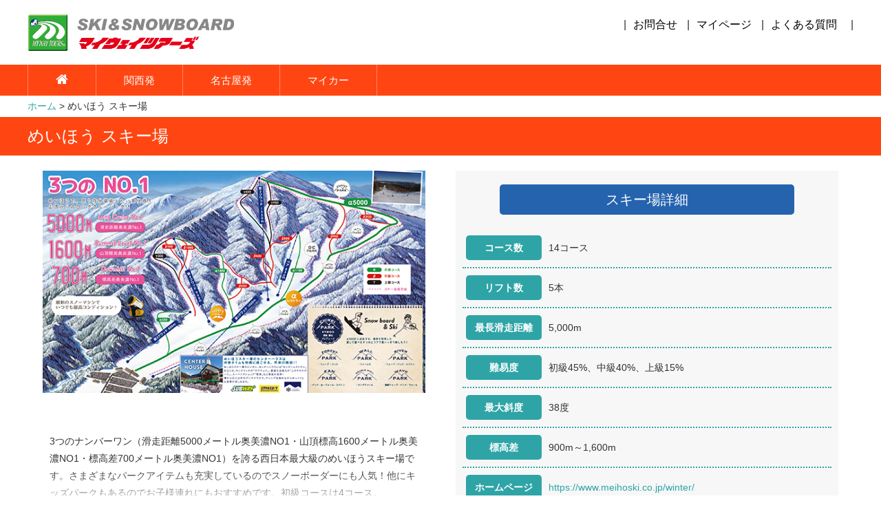

--- FILE ---
content_type: text/html
request_url: https://www.mywaytours.co.jp/skislope/meiho.html
body_size: 4846
content:
<!DOCTYPE html>
<html lang="ja">
<head>
<meta charset="UTF-8">
<meta http-equiv="X-UA-Compatible" content="IE=edge">
<meta name="viewport" content="width=device-width, initial-scale=1.0">
<title>マイウェイツアーズ｜めいほう スキー場｜ゲレンデガイド</title>
<meta name="Keywords" content="スキーツアー,スノボーツアー,スノボツアー">
<meta name="Description" content="めいほう スキー場のゲレンデををご案内。期間中リフト券付プランやホテル指定プランなどさまざまなニーズにお応えします！マイウェイツアーズは安心できる旅行を提供いたします。">
<meta name="robots" content="INDEX,FOLLOW">
<link href="https://www.mywaytours.co.jp/stylesheet.css" rel="stylesheet">
<link href="https://www.mywaytours.co.jp/n_style.css" rel="stylesheet">
<link href="https://www.mywaytours.co.jp/css/slope/style.css" rel="stylesheet">
<!-- <link href="https://www.mywaytours.co.jp/css/top.css" rel="stylesheet"> -->
<!-- 2018/ Start -->
<link href="https://www.mywaytours.co.jp/bootstrap/css/bootstrap.min.css" rel="stylesheet">
<link href="https://maxcdn.bootstrapcdn.com/font-awesome/4.5.0/css/font-awesome.min.css" rel="stylesheet">
<link href="https://www.mywaytours.co.jp/css/style.css" rel="stylesheet">
<!-- 2018/ End -->
<script src="https://www.mywaytours.co.jp/mouseover.js"></script>
<script src="https://code.jquery.com/jquery-3.3.1.min.js"></script>
<script src="https://ajax.googleapis.com/ajax/libs/jqueryui/1/jquery-ui.min.js"></script>
<script type="text/javascript" src="https://www.mywaytours.co.jp/js/jscript.js"></script>
</head>
<body id="gelande_guide">
<header>
  <div class="wrapper">
    <div class="container-fluid clearfix">
      <div class="logo"><a href="https://www.mywaytours.co.jp/"><img src="https://www.mywaytours.co.jp/images/header_logo.png"></a></div>
      <div class="menu">
        <!--PC用ナビ-->
        <nav class="pcnavi">
          <ul>
            <!--<li><a href="#">お客様サポート</a></li>-->
            <!-- <li class="kangen"><a href="https://cashless.go.jp/consumer/index.html" target="_blank" rel="nofollow"><img src="https://www.mywaytours.co.jp/images/bnr_kangen5.png" alt=""></a></li> -->
            <!--<li class="goto_bnr"><a href="https://www.mywaytours.co.jp/info/tour_info/goto/goto_info.html"><img src="https://www.mywaytours.co.jp/images/header_bnr01.jpg" alt=""></a></li>-->
            <li><a href="mailto:tour-info@mywaytours.co.jp">お問合せ</a></li>
            <li><a href="https://main.dreamjourney.jp/myw/mpgform/login">マイページ</a></li>
            <li><a href="https://www.mywaytours.co.jp/info/tour_info/faq.html">よくある質問</a></li>
          </ul>
          <!-- <div class="mypage"><a href="https://main.dreamjourney.jp/myw/mpgform/login">マイページ</a></div> -->
        </nav>
        <div class="visible-xs">
          <!--<a href="#"><img src="../images/mypage.png" class="mypage"></a>-->
          <span id="menu-bt"><img src="https://www.mywaytours.co.jp/images/spmenu.png" id="drower" /></span>
        </div>
      </div>
    </div>
    <!-- <p class="kangen_sp"><a href="https://cashless.go.jp/consumer/index.html" target="_blank" rel="nofollow"><img src="https://www.mywaytours.co.jp/images/bnr_kangen5.png" alt=""></a></p> -->
    <!--<p class="goto_bnr_sp"><a href="https://www.mywaytours.co.jp/info/tour_info/goto/goto_info.html"><img src="https://www.mywaytours.co.jp/images/header_bnr01.jpg" alt=""></a></p>-->
    <!--スマホ用ナビ-->
    <nav id="menu_sp" class="spnavi">
      <ul class="spnavi1 clearfix">
        <li class="sphome"><a href="https://www.mywaytours.co.jp/">ホーム</a></li>
        <li><a href="https://www.mywaytours.co.jp/kansai/">関西発</a></li>
        <li><a href="https://www.mywaytours.co.jp/nagoya/">名古屋発</a></li>
        <li><a href="https://www.mywaytours.co.jp/ski_yado/">マイカー</a></li>
        <!-- <li><a href="#">お客様サポート</a></li> -->
        <li><a href="mailto:tour-info@mywaytours.co.jp">お問合せ</a></li>
        <li><a href="https://main.dreamjourney.jp/myw/mpgform/login">マイページ</a></li>
        <li><a href="https://www.mywaytours.co.jp//info/tour_info/faq.html">よくある質問</a></li>
      </ul>
    </nav>
  </div>
  <div class="globalnav">
    <ul class="clearfix">
      <li><a href="https://www.mywaytours.co.jp/"><i class="fa fa-home" aria-hidden="true"></i></a></li>
      <li><a href="https://www.mywaytours.co.jp/kansai/">関西発</a></li>
      <li><a href="https://www.mywaytours.co.jp/nagoya/">名古屋発</a></li>
      <li><a href="https://www.mywaytours.co.jp/ski_yado/">マイカー</a></li>
    </ul>
  </div>
</header>
<div class="wrapper">
  <div class="container-fluid">
    <ol class="topicpath">
      <li><a href="https://www.mywaytours.co.jp/">ホーム</a></li>
      <li>めいほう スキー場</li>
    </ol>
  </div>
</div>

<!--mainContentsここから-->
<div id="maincont">
  <div class="bgh2">
    <div class="wrapper">
      <h1 class="lyt_h1">めいほう スキー場</h1>
    </div>
  </div>
  <div class="wrapper">
    <div class="slope_sec">
      <ul class=" slope_list col_2">
        <li class="col_left">
          <p class="slope_img"><img src="https://www.mywaytours.co.jp/images/skislope/slope_meiho.jpg" alt=""></p>
          <div class='contenedor'>
            <input id='leer' type="checkbox"/>
            <label for="leer"></label>
            <div class="expand">
              <p class="slope_txt">
                <span class='content'>3つのナンバーワン（滑走距離5000メートル奥美濃NO1・山頂標高1600メートル奥美濃NO1・標高差700メートル奥美濃NO1）を誇る西日本最大級のめいほうスキー場です。さまざまなパークアイテムも充実しているのでスノーボーダーにも人気！他にキッズパークもあるのでお子様連れにもおすすめです。初級コースは4コース。α5000、ビギナーからエキスパートまでを魅了する変化に富んだ西日本最長クラス、5000メートルのコースです。コースに点在する6カ所の地形パークも魅力のひとつ！（滑走距離5000メートル・最大斜度15度・平均斜度8度）α1400、1400メートルの林間コース。静かなコースなので、のんびり滑りたいカップルやファミリーに最適！（滑走距離1400メートル・最大斜度17度・平均斜度13度）α1100、最大幅200メートル、全長1100メートルのめいほう最大のゲレンデ！適度な斜度があり、ビギナーからエキスパートまで安心して楽しむことができます。（滑走距離1100メートル・最大斜度14度・平均斜度11度）α350、第3クワッド沿いに有る初級コース。スキーセンターから近く初めても方も安心！（滑走距離350メートル・最大斜度16度・平均斜度13度）中級コースは7コース。β1000、第4クワッドリフト沿いにあるかっ飛べる中級コースです。リフトの効率も良くガンガン滑りたい方はここで決まり！比較的空いてることが多いです。（滑走距離1000メートル・最大斜度24度・平均斜度15度）β900、α5000をショートカットするコースで、見ためより斜度が有るのでスピードの出し過ぎには注意しましょう！（滑走距離900メートル・最大斜度24度・平均斜度14度）β800、γ900が終わると一息つける中級コース。ペアリフトの終点からもつながっていて比較的斜度の緩い中級コースなので、ステップアップを目指す方に最適なコース！（滑走距離800メートル・最大斜度19度・平均斜度13度）β500、第2クワッドリフトに乗ってすぐにコースの真上を横断します。比較的空いてるコースなので、かっこよく滑るとリフトからの注目度抜群！（滑走距離500メートル・最大斜度28度・平均斜度12度）β300、第4クワッド沿いに有る中級コースでは唯一のコブ斜面。コブの練習には最適です！コブの形が悪いと圧雪する場合が有りますのでご了承下さい！（滑走距離300メートル・最大斜度26度・平均斜度19度）β250、コースの長さは短いですが、一定の斜度なので検定などに最適な一枚バーンです。（滑走距離250メートル・最大斜度22度・平均斜度17度）β200、α5000の迂回路をショートカットする短いコース。意外に斜度がきついので油断しないでください！（滑走距離200メートル・最大斜度23度・平均斜度22度）上級コースは3コース。γ900、山頂からの900mの上級コースです。これだけ長いコブ斜面は他のスキー場ではめったにみられません。コブ好きの方にはたまらないテクニカルコース。新雪が積もった朝はパウダーが楽しめます！（滑走距離900メートル・最大斜度34度・平均斜度19度）γ800、めいほうで1番斜度がキツイバーンです。前半は足慣らしに最適な尾根コースですが、急に強烈な壁が現れます。われこそはと思うテクニシャンが集まる上級コースです。（滑走距離800メートル・最大斜度38度・平均斜度20度）γ200、上級者コースでは一番短いコース！上級者へのステップアップを目指す方の練習には最適なコースです！（滑走距離200メートル・最大斜度32度・平均斜度21度）パークは、α5000に点在する地形を利用した流して遊べる6つのエリアで思いっきり楽しもう！forestパークには、バンク。wallパークには、バンク　ウォール。riverパークには、バンク。fanパークには、バンク。double wallパークには、ロングウォール。waveパークには、バンク。また、α5000中間部には2つのDCパークがあり、DCパークは6メートルキッカー・6メートルレール・7メートルレールのアイテムが設置してあります。DCビギナーズパークは5メートルボックス・三二キッカーのアイテムが設置してあります。</span>
              </p>
            </div>
          </div>
        </li>
        <li class="col_right">
          <div class="lyt_box bg_f7f7f7">
            <h2 class="lyt_h2 btn_blue">スキー場詳細</h2>
            <ul class="slope_detail">
              <li>
                <dl>
                  <dt>コース数</dt>
                  <dd>14コース</dd>
                </dl>
              </li>
              <li>
                <dl>
                  <dt>リフト数</dt>
                  <dd>5本</dd>
                </dl>
              </li>
              <li>
                <dl>
                  <dt>最長滑走距離</dt>
                  <dd>5,000m</dd>
                </dl>
              </li>
              <li>
                <dl>
                  <dt>難易度</dt>
                  <dd>初級45%、中級40%、上級15%</dd>
                </dl>
              </li>
              <li>
                <dl>
                  <dt>最大斜度</dt>
                  <dd>38度</dd>
                </dl>
              </li>
              <li>
                <dl>
                  <dt>標高差</dt>
                  <dd>900m～1,600m</dd>
                </dl>
              </li>
              <li>
                <dl>
                  <dt>ホームページ</dt>
                  <dd><a href="https://www.meihoski.co.jp/winter/" target="_blank">https://www.meihoski.co.jp/winter/</a></dd>
                </dl>
              </li>
            </ul>
          </div>
        </li>
      </ul>
    </div>
  </div>
  
  <!--このスキー場に行くプランを選ぶここから-->
  <div class="traffic_area">
    <div class="top-white">
      <div class="h2obi">
        <h2>このスキー場に行くプランを選ぶ</h2>
      </div>
      <div class="wrapper bg-white-cont">
        <div class="container-fluid">
          <div class="toptabs mgtop30">
            <input id="toptab-1" type="radio" name="toptab-radio" checked>
            <label class="toptab-label" for="toptab-1">関西発</label>
            <input id="toptab-2" type="radio" name="toptab-radio">
            <label class="toptab-label" for="toptab-2">名古屋発</label>
            <input id="toptab-3" type="radio" name="toptab-radio">
            <label class="toptab-label" for="toptab-3">マイカー宿泊</label>
            <div class="toptab-content toptab-1-content">
              <ul class="clearfix traffics">
                <!-- <li>
                  <div class="mgtop10 matchHeight"><a class="no_link"><strong>Coming Soon</strong></a></div>
                </li> -->
                <li><a href="https://www.dreamjourney.jp/booking_proc_myw_sh/air/main/search?XCD=878977&HEAD=11&GRPCD=01&DEPHOMEN=91&TOURFLAG3=1&TOURFLAG4=0&ARRSCD=W0021&ARRSSCD=00058&SORT=5"><img src="https://www.mywaytours.co.jp/images/skislope/n_higaeri.png">
                  <div class="mgtop10 matchHeight"><strong>夜発 日帰り</strong><br>
                    バス＋リフト券<br>
                    関西発</div>
                  </a></li>
                <li><a href="https://www.dreamjourney.jp/booking_proc_myw_sh/air/main/search?XCD=878977&HEAD=11&GRPCD=01&DEPHOMEN=91&TOURFLAG3=1&TOURFLAG4=1&ARRSCD=W0021&ARRSSCD=00058&SORT=5"><img src="https://www.mywaytours.co.jp/images/skislope/n_stay.png">
                  <div class="mgtop10 matchHeight"><strong>夜発 宿泊</strong><br>
                    バス＋リフト券＋宿泊<br>
                    関西発</div>
                  </a></li>
                <li><a href="https://www.mywaytours.co.jp/osaka_dep/express/"><img src="https://www.mywaytours.co.jp/images/skislope/n_busnomi.png">
                  <div class="mgtop10 matchHeight"><strong>夜発 バスのみ</strong><br>
                    バスのみ　関西発</div>
                  </a></li>
                <!-- <li><a href="https://www.mywaytours.co.jp/osaka_dep/runrunpack/"><img src="https://www.mywaytours.co.jp/images/skislope/runrun.png">
                  <div class="mgtop10 matchHeight"><strong>ルンルンパッケージ</strong><br>
                    バス＋リフト券＋レンタル券<br>
                    関西発</div>
                  </a></li> -->
              </ul>
            </div>
            <div class="toptab-content toptab-2-content">
              <ul class="clearfix traffics">
                <li><a href="https://www.dreamjourney.jp/booking_proc_myw_sh/air/main/search?XCD=878977&HEAD=11&GRPCD=02&DEPHOMEN=92&TOURFLAG3=1&TOURFLAG4=0&ARRSCD=W0021&ARRSSCD=00058&SORT=5"><img src="https://www.mywaytours.co.jp/images/skislope/n_higaeri.png">
                  <div class="mgtop10 matchHeight"><strong>夜発 日帰り</strong><br>
                    バス＋リフト券<br>
                    名古屋発</div>
                  </a></li>
                <li><a href="https://www.dreamjourney.jp/booking_proc_myw_sh/air/main/search?XCD=878977&HEAD=11&GRPCD=02&DEPHOMEN=92&TOURFLAG3=0&TOURFLAG4=0&ARRSCD=W0021&ARRSSCD=00058&SORT=5"><img src="https://www.mywaytours.co.jp/images/skislope/m_higaeri.png">
                  <div class="mgtop10 matchHeight"><strong>朝発 日帰り</strong><br>
                    バス＋リフト券<br>
                    名古屋発</div>
                  </a></li>
                <li><a href="https://www.dreamjourney.jp/booking_proc_myw_sh/air/main/search?XCD=878977&HEAD=11&GRPCD=02&DEPHOMEN=92&TOURFLAG3=1&TOURFLAG4=1&ARRSCD=W0021&ARRSSCD=00058&SORT=5"><img src="https://www.mywaytours.co.jp/images/skislope/n_stay.png">
                  <div class="mgtop10 matchHeight"><strong>夜発 宿泊</strong><br>
                    バス＋リフト券＋宿泊<br>
                    名古屋発</div>
                  </a></li>
                <li><a href="https://www.dreamjourney.jp/booking_proc_myw_sh/air/main/search?XCD=878977&HEAD=11&GRPCD=02&DEPHOMEN=92&TOURFLAG3=0&TOURFLAG4=1&ARRSCD=W0021&ARRSSCD=00058&SORT=5"><img src="https://www.mywaytours.co.jp/images/skislope/m_stay.png">
                  <div class="mgtop10 matchHeight"><strong>朝発 宿泊</strong><br>
                    バス＋リフト券＋宿泊<br>
                    名古屋発</div>
                  </a></li>
                <li><a href="https://www.mywaytours.co.jp/nagoya_dep/express/"><img src="https://www.mywaytours.co.jp/images/skislope/busnomi.png">
                  <div class="mgtop10 matchHeight"><strong>バスのみ(夜発・朝発)</strong><br>
                    バスのみ　名古屋発</div>
                  </a></li>
              </ul>
            </div>
            <div class="toptab-content toptab-3-content">
              <ul class="clearfix traffics">
                <li><a href="https://www.dreamjourney.jp/booking_proc_myw_sh/air/main/search?XCD=878977&HEAD=11&GRPCD=03&DEPHOMEN=93&TOURFLAG4=1&ARRSCD=W0021&ARRSSCD=00058&SORT=5"><img src="https://www.mywaytours.co.jp/images/skislope/mycar_stay.png">
                  <div class="mgtop10 matchHeight"><strong>マイカー 宿泊</strong><br>
                    リフト券＋宿泊</div>
                  </a></li>
              </ul>
            </div>
          </div>
        </div>
      </div>
    </div>
  </div>
  <!--このスキー場に行くプランを選ぶおわり-->

  <div class="slope_map">
    <iframe src="https://www.google.com/maps/embed?pb=!1m18!1m12!1m3!1d3230.212662315676!2d137.04076431555606!3d35.941767323245884!2m3!1f0!2f0!3f0!3m2!1i1024!2i768!4f13.1!3m3!1m2!1s0x60029372176f7ef5%3A0x4362f27bc6210c63!2z44KB44GE44G744GG44K544Kt44O85aC0!5e0!3m2!1sja!2sjp!4v1574140117570!5m2!1sja!2sjp" frameborder="0" style="border:0;" allowfullscreen=""></iframe>
  </div>
</div>
<!--footerここから-->
<p id="page-top"><a href="#"><img src="https://www.mywaytours.co.jp/images/pagetop.png" alt="" width="80" height="46" /><br />
  TOP</a></p>
<footer>
  <section class="footertop">
    <div class="wrapper">
      <div class="container-fluid">
        <ul class="footerlist">
          <li><a href="https://www.mywaytours.co.jp/info/yoyaku/company.html">会社案内</a></li>
          <li><a href="https://www.mywaytours.co.jp/info/licence/">旅行業登録</a></li>
          <li><a href="https://www.mywaytours.co.jp/info/stipulation/tourplus.html">旅行業約款</a></li>
          <li><a href="https://www.mywaytours.co.jp/info/conditions/tourplus.html">旅行条件書</a></li>
          <li><a href="https://www.mywaytours.co.jp/info/yoyaku/">ご予約案内</a></li>
          <li><a href="https://www.mywaytours.co.jp/info/kojin/tourplus.html">プライバシー・ポリシー</a></li>
          <li><a href="https://www.mywaytours.co.jp/info/seikyu/">パンフレット請求</a></li>
          <li><a href="https://www.mywaytours.co.jp/info/tour_info/kouteihyo.html">代理店様用</a></li>
        </ul>
      </div>
    </div>
  </section>
  <!--<div class="hidden-sm hidden-xs hidden-xxs"><img src="https://www.mywaytours.co.jp/images/footerbg.jpg"></div>-->
  <div class="wrapper">
    <div class="container-fluid">
      <div class="companyinfo clearfix">
	<!--
        <div class="footer-l">■旅行企画実施<br>
          <img src="https://www.mywaytours.co.jp/images/footerlogo.png"><br>
          <p class="address_txt">〒532-0002 大阪市淀川区東三国6丁目1番30号 <br class="pc_v">東三国コボリマンション2F</p>
        </div>
-->
        <div class="footer-r">■旅行企画実施<br>
          愛知県知事登録旅行業第2-1234号/全国旅行業協会正会員<br>
          <div class="clearfix">
            <div class="footername"><span class="footername">株式会社ツアープラス</span><br>
              <span class="footertel"><img src="https://www.mywaytours.co.jp/images/telico.png"><a href="tel:0522329111">052-232-9111</a></span></div>
            <div class="footertime">営業時間　10:00～18:00<br>
              &#116;o&#117;&#114;-&#105;nf&#111;@&#109;&#121;w&#97;&#121;&#116;&#111;ur&#115;&#46;co.&#106;&#112;</div>
          </div>
          〒460-0008 愛知県名古屋市中区栄1丁目16番15号 伏見DOビル8F</div>
      </div>
    </div>
  </div>
  <section class="footercw">
    <div class="wrapper">
      <div class="container-fluid"> Copyright (C) MYWAY CO.,LTD. All rights reserved.</div>
    </div>
  </section>
</footer>
<!--footerここまで-->
<script src="https://www.mywaytours.co.jp/js/jquery.matchHeight.js"></script>
<script>
  $(function () {
      $('.matchHeight').matchHeight();
  });
</script>


</body>
</html>


--- FILE ---
content_type: text/css
request_url: https://www.mywaytours.co.jp/stylesheet.css
body_size: 7110
content:
@charset "UTF-8";
.black8 {
	font-size: 8px;
	color: #000000;
}
.black10 {
	font-size: 10px;
	color: #000000;
}
.mo5 {
	font-size: 10px;
	color: #000000;
	text-align: left;
	vertical-align: text-top;
}
.black {
	color: #000000;
}
.black12 {
	font-size: 12px;
	color: #000000;
}
.black14 {
	font-size: 14px;
	color: #000000;
}
.black14 {
	font-size: 14px;
	color: #000000;
}
.black16 {
	font-size: 16px;
	color: #000000;
}
.blue {
	color: #0000FF;
}
.blue10 {
	font-size: 10px;
	color: #0000FF;
}
.blue12 {
	font-size: 12px;
	color: #0000FF;
}
.blue14 {
	font-size: 14px;
	color: #0000FF;
}
.blue16 {
	font-size: 16px;
	color: #0000FF;
}
.red {
	color: #FF0000;
}
.red10 {
	font-size: 10px;
	color: #FF0000;
}
.red12 {
	font-size: 12px;
	color: #FF0000;
}
.red14 {
	font-size: 14px;
	color: #FF0000;
}
.red16 {
	font-size: 16px;
	color: #FF0000;
}
.green {
	color: #00FF00;
}
.green10 {
	font-size: 10px;
	color: #00FF00;
}
.green12 {
	font-size: 12px;
	color: #00FF00;
}
.green14 {
	font-size: 14px;
	color: #00FF00;
}
.green16 {
	font-size: 16px;
	color: #00FF00;
}
.dark_blue {
	color: #003399;
}
.dark_blue10 {
	font-size: 10px;
	color: #003399;
}
.dark_blue12 {
	font-size: 12px;
	color: #003399;
}
.dark_blue14 {
	font-size: 14px;
	color: #003399;
}
.dark_blue16 {
	font-size: 16px;
	color: #003399;
}
.dark_red {
	color: #cc0000;
}
.dark_red10 {
	font-size: 10px;
	color: #cc0000;
}
.dark_red12 {
	font-size: 12px;
	color: #cc0000;
}
.dark_red14 {
	font-size: 14px;
	color: #cc0000;
}
.dark_red16 {
	font-size: 16px;
	color: #cc0000;
}
.dark_green {
	color: #336633;
}
.dark_green10 {
	font-size: 10px;
	color: #336633;
}
.dark_green12 {
	font-size: 12px;
	color: #336633;
}
.dark_green14 {
	font-size: 14px;
	color: #336633;
}
.dark_green16 {
	font-size: 16px;
	color: #336633;
}
.dark_brown16 {
	font-size: 16px;
	color: #5C4033;
}
.orange10 {
	font-size: 10px;
	color: #FF6600;
}
.orange12 {
	font-size: 12px;
	color: #FF6600;
}
.orange14 {
	font-size: 14px;
	color: #FF6600;
}
.orange16 {
	font-size: 16px;
	color: #FF6600;
}
.gray10 {
	font-size: 10px;
	color: #888888;
}
.gray12 {
	font-size: 12px;
	color: #888888;
}
.gray14 {
	font-size: 14px;
	color: #888888;
}
.gray16 {
	font-size: 16px;
	color: #888888;
}
.dark_gray10 {
	font-size: 10px;
	color: #666666;
}
.dark_gray12 {
	font-size: 12px;
	color: #666666;
}
.dark_gray14 {
	font-size: 14px;
	color: #666666;
}
.dark_gray16 {
	font-size: 16px;
	color: #666666;
}
.white {
	color: #FFFFFF;
}
.white10 {
	font-size: 10px;
	color: #FFFFFF;
}
.white12 {
	font-size: 12px;
	color: #FFFFFF;
}
.black09 {
	font-size: 9px;
	color: #000000;
}
.Black18 {
	font-size: 18px;
	color: #000000;
}
.black24 {
	font-size: 24px;
}
.black13 {
	font-size: 13px;
}
.blue18 {
	font-size: 18px;
	color: #0000FF;
}
.red18 {
	font-size: 18px;
	color: #FF0000;
}
.green18 {
	font-size: 18px;
	color: #00FF00;
}
.dark_blue18 {
	font-size: 18px;
	color: #003399;
}
.dark_red18 {
	font-size: 18px;
	color: #cc0000;
}
.dark_green18 {
	font-size: 18px;
	color: #336633;
}
.white14 {
	font-size: 14px;
	color: #FFFFFF;
}
.white16 {
	font-size: 16px;
	color: #FFFFFF;
}
.white18 {
	font-size: 18px;
	color: #FFFFFF;
}
.n_back {
	background-image: url(img/back.gif);
}
.m_back {
	color: #000000;
	background-image: url(img/back1.gif);
}
.o_back {
	background-image: url(img/back2.gif);
}
.map1{
	color: #000000;
	background-color: #ffff00;
	padding: 5px;
	margin-right:5px;
	font-size: large;
	font-weight: bold;
	border-radius: 10px;
	text-align: center;
}
.map2{
	color: #000000;
	background-color: #ffff00;
	padding: 5px;
	margin-right:5px;
	font-size: large;
	font-weight: bold;
	border-radius: 10px;
	text-align: left;
}
div.navi {
	font-size: 12px;
	color: #000000;
	padding: 3px;
	text-align: center;
}
div.navi a {
	color: #003399;
}
.p_c {
	text-align: center;
}
.h {
	color: #999999;
	text-align: center;
	font-size: 12px;
}
.b1 {
	border-top-width: 1px;
	border-right-width: 1px;
	border-bottom-width: 1px;
	border-left-width: 1px;
}
.b0 {
	border-top-width: 0px;
	border-right-width: 0px;
	border-bottom-width: 0px;
	border-left-width: 0px;
}
.img_l {
	text-align: left;
	border-top-width: 0px;
	border-right-width: 0px;
	border-bottom-width: 0px;
	border-left-width: 0px;
	font-size: 10px;
	vertical-align: text-top;
	width: 280px;
}
.p_c12 {
	font-size: 12px;
	color: #000000;
	text-align: center;
}
.z_ninki {
	font-size: 14px;
	color: #cc0000;
	background-color: #AAFFAA;
	text-align: center;
	width: 155px;
	font-weight: bold;
}
.z_tour {
	font-size: 12px;
	color: #000000;
	background-color: #e1ffe1;
	text-align: center;
}
.t_15 {
	text-align: center;
	width: 100px;
}
.z_rift {
	font-size: 12px;
	color: #000000;
	background-color: #ffdfef;
	text-align: center;
}
.t_10 {
	text-align: center;
	width: 30px;
}
.t_20 {
	text-align: center;
	width: 20%;
}
.x_65 {
	height: 90px;
	width: 65px;
	padding-top: 10px;
}
.x_235 {
	width: 235px;
}
.x_240 {
	width: 240px;
}
.p_cw12 {
	font-size: 12px;
	color: #FFFFFF;
	background-color: #003399;
	text-align: center;
	padding: 1px;
}
.hn {
	font-size: 18px;
	color: #003399;
	text-align: center;
}
.n1 {
	font-size: 12px;
	font-weight: bold;
	color: #FFFFFF;
	background-color: #808080;
	text-align: center;
}
.n2 {
	background-color: #e6e6e6;
	text-align: center;
}
.n3 {
	background-color: #e6e6e6;
	text-align: center;
}
.n4 {
	font-size: 14px;
	font-weight: bolder;
	color: #FFFFFF;
	background-color: #337dc8;
	text-align: center;
}
.n5 {
	background-color: #e6e6e6;
	text-align: center;
}
.n6 {
	font-size: 14px;
	font-weight: bolder;
	color: #FFFFFF;
	background-color: #9F9926;
	text-align: center;
}
.n7 {
	font-size: 14px;
	font-weight: bolder;
	color: #FFFFFF;
	background-color: #449d4a;
	text-align: center;
}
.n8 {
	font-size: 14px;
	font-weight: bolder;
	color: #FFFFFF;
	background-color: #e04321;
	text-align: center;
}
.n9 {
	font-size: 14px;
	font-weight: bolder;
	color: #FFFFFF;
	background-color: #8e1eff;
	text-align: center;
}
.n10 {
	font-size: 14px;
	font-weight: bolder;
	color: #FFFFFF;
	background-color: #3447ef;
	text-align: center;
}
.n11 {
	font-size: 14px;
	font-weight: bolder;
	color: #FFFFFF;
	background-color: #DD00DD;
	text-align: center;
}
.n12 {
	font-size: 14px;
	font-weight: bolder;
	color: #FFFFFF;
	background-color: #727238;
	text-align: center;
}
.n13 {
	font-size: 14px;
	font-weight: bolder;
	color: #FFFFFF;
	background-color: #00aa00;
	text-align: center;
}
.n14 {
	background-color: #d0e8ff;
	text-align: center;
}
.n15 {
	background-color: #f4f2d2;
	text-align: center;
}
.n16 {
	background-color: #e2f3e4;
	text-align: center;
}
.n17 {
	background-color: #f9d8d0;
	text-align: center;
}
.n18 {
	background-color: #f2e6ff;
	text-align: center;
}
.n19 {
	background-color: #e8eafd;
	text-align: center;
}
.n20 {
	background-color: #FFDFFF;
	text-align: center;
}
.n21 {
	background-color: #e9e9d1;
	text-align: center;
}
.n22 {
	background-color: #ddffdd;
	text-align: center;
}
.n24 {
	font-size: 10px;
	color: #000000;
	background-color: #d0e8ff;
}
.n25 {
	font-size: 10px;
	color: #000000;
	background-color: #f4f2d2;
}
.n26 {
	font-size: 10px;
	color: #000000;
	background-color: #e2f3e4;
}
.n27 {
	font-size: 12px;
	font-weight: bold;
	color: #003399;
	background-color: #d0e8ff;
}
.n28 {
	font-size: 12px;
	font-weight: bold;
	color: #003399;
	background-color: #f4f2d2;
}
.n29 {
	font-size: 12px;
	font-weight: bold;
	color: #003399;
	background-color: #e2f3e4;
}
.n30 {
	font-size: 12px;
	font-weight: bold;
	color: #003399;
	background-color: #f9d8d0;
}
.n31 {
	font-size: 12px;
	font-weight: bold;
	color: #003399;
	background-color: #f2e6ff;
}
.n32 {
	font-size: 12px;
	font-weight: bold;
	color: #003399;
	background-color: #e8eafd;
}
.n33 {
	font-size: 12px;
	font-weight: bold;
	color: #003399;
	background-color: #ffdfff;
}
.n34 {
	font-size: 12px;
	font-weight: bold;
	color: #003399;
	background-color: #e9e9d1;
}
.n35 {
	font-size: 12px;
	color: #003399;
	background-color: #ddffdd;
}
.n36 {
	font-size: 10px;
	color: #000000;
	background-color: #f9d8d0;
}
.n37 {
	font-size: 10px;
	color: #000000;
	background-color: #f2e6ff;
}
.n38 {
	font-size: 10px;
	color: #000000;
	background-color: #e8eafd;
}
.n39 {
	font-size: 10px;
	color: #000000;
	background-color: #ffdfff;
}
.n40 {
	font-size: 10px;
	color: #000000;
	background-color: #e9e9d1;
}
.n41 {
	font-size: 10px;
	color: #000000;
	background-color: #ddffdd;
}
.ho {
	font-size: 18px;
	color: #cc0000;
	text-align: center;
}
.o1 {
	background-color: #ffffcc;
	vertical-align: top;
	width: 235px;
	font-size: 12px;
	color: #000000;
}
.o2 {
	background-color: #ffffcc;
	vertical-align: top;
	width: 240px;
	font-size: 12px;
	color: #000000;
}
.m1 {
	font-size: 18px;
	font-weight: bold;
	color: #cc0000;
	text-align: center;
}
.m2 {
	font-size: 10px;
	color: #000000;
	background-color: #e8ffff;
	width: 235px;
}
.m3 {
	font-size: 10px;
	color: #000000;
	background-color: #ffffdd;
	width: 235px;
}
.m4 {
	font-size: 10px;
	color: #000000;
	background-color: #ffe8e8;
	width: 240px;
}
.m5 {
	background-color: #f0fff0;
	width: 235px;
	vertical-align: top;
	font-size: 12px;
	color: #000000;
}
.m6 {
	background-color: #f0fff0;
	width: 240px;
	vertical-align: top;
	font-size: 12px;
	color: #000000;
}
.m7 {
	font-size: 16px;
	font-weight: bold;
	color: #000000;
}
.m8 {
	background-color: #FFF0FF;
	vertical-align: top;
	font-size: 12px;
	color: #000000;
}
.n42 {
	background-color: #CCCCCC;
	text-align: center;
	font-size: 12px;
	color: #000000;
}
.m10 {
	font-size: 12px;
	font-weight: bold;
	color: #000000;
	width: 246px;
	vertical-align: top;
	padding: 5px;
}
.nh1 {
	font-size: 12px;
	color: #FFFFFF;
	background-color: #0000a0;
	text-align: center;
	font-weight: bold;
}
.nh2 {
	font-size: 10px;
	color: #000000;
	background-color: #e1f4ff;
	text-align: center;
	font-weight: normal;
}
.nh3 {
	font-size: 12px;
	font-weight: bold;
	color: #FFFFFF;
	background-color: #db0000;
	text-align: center;
}
.nh4 {
	font-size: 10px;
	font-weight: normal;
	color: #000000;
	background-color: #fee7ea;
	text-align: center;
}
.nh5 {
	font-size: 13px;
	color: #000000;
	background-color: #ffff99;
	text-align: left;
	vertical-align: middle;
}
.nh6 {
	font-size: 12px;
	font-weight: normal;
	color: #666666;
	text-align: left;
	vertical-align: top;
	height: 30px;
}
.nh7 {
	font-size: 12px;
	color: #000000;
	text-align: left;
	vertical-align: top;
}
.k1 {
	font-size: 16px;
	font-weight: bolder;
	color: #FFFFFF;
	text-align: center;
	vertical-align: middle;
	width: 100px;
	background-image: url(img/k12.gif);
	height: 40px;
	background-repeat: no-repeat;
	background-position: center bottom;
}
.k2 {
	border: 5px double #0066cc;
}
.k3 {
	font-size: 16px;
	font-weight: bolder;
	color: #FFFFFF;
	text-align: center;
	vertical-align: middle;
	width: 100px;
	background-image: url(img/k1.gif);
	background-repeat: no-repeat;
	background-position: center bottom;
	height: 40px;
}
.k11 {
	background-color: #E1E1E1;
	text-align: center;
	vertical-align: middle;
	width: 27px;
	font-size: 12px;
	font-weight: normal;
	color: #000000;
}
.k12 {
	font-size: 12px;
	color: #0000FF;
	background-color: #e1e1e1;
	text-align: center;
	vertical-align: middle;
	width: 27px;
	font-weight: normal;
}
.k13 {
	font-size: 12px;
	color: #FF0000;
	background-color: #e1e1e1;
	text-align: center;
	vertical-align: middle;
	width: 27px;
	font-weight: normal;
}
.k14 {
	background-color: #0066cc;
	font-weight: bold;
	font-size: 14px;
	color: #FFFFFF;
	text-align: center;
	vertical-align: middle;
}
.k15 {
	font-weight: bold;
	background-color: #d7ffff;
	text-align: center;
	vertical-align: middle;
	font-size: 12px;
	color: #000000;
}
.k16 {
	font-weight: bold;
	background-color: #ffdddd;
	text-align: center;
	vertical-align: middle;
	font-size: 12px;
	color: #000000;
}
.k4 {
	border: 5px double #cc3300;
}
.k6 {
	font-size: 16px;
	font-weight: bolder;
	color: #FFFFFF;
	background-image: url(img/k2.gif);
	background-repeat: no-repeat;
	background-position: center bottom;
	text-align: center;
	vertical-align: middle;
	height: 40px;
	width: 100px;
}
.k7 {
	border: 5px double #009900;
}
.k8 {
	font-size: 16px;
	font-weight: bolder;
	color: #FFFFFF;
	background-image: url(img/k3.gif);
	background-repeat: no-repeat;
	background-position: center bottom;
	text-align: center;
	vertical-align: middle;
	height: 40px;
	width: 100px;
}
.k9 {
	border: 5px double #999900;
}
.k17 {
	font-size: 14px;
	font-weight: bold;
	color: #FFFFFF;
	background-color: #cc3300;
	text-align: center;
	vertical-align: middle;
}
.k18 {
	font-size: 14px;
	font-weight: bold;
	color: #FFFFFF;
	background-color: #009900;
	text-align: center;
	vertical-align: middle;
}
.k19 {
	font-size: 14px;
	font-weight: bold;
	color: #FFFFFF;
	background-color: #999900;
	text-align: center;
	vertical-align: middle;
}
.k20 {
	font-size: 18px;
	font-weight: bolder;
	color: #cc0000;
	text-align: left;
	width: 45%;
}
.nh43 {
	font-size: 14px;
	font-weight: bold;
	color: #000000;
	text-align: right;
	vertical-align: middle;
	background-position: center;
	padding-right: 5px;
}
.nc1 {
	width: 410px;
}
.np1 {
	text-align: center;
	vertical-align: bottom;
	font-size: 10px;
	color: #009933;
}
.np2 {
	font-size: 12px;
	font-weight: normal;
	color: #666666;
	background-color: #b0ffc6;
	text-align: center;
	vertical-align: middle;
	padding: 5px;
	width: 180px;
}
div.d350 {
	float: left;
	width: 350px;
}
div.d410 {
	margin-left: 350px;
	width: 410px;
}
div.d0 {
	clear: both;
	width: 760px;
}
div.d1 {
	clear: both;
	width: 760px;
	text-align: center;
	vertical-align: middle;
	font-size: 30px;
	font-weight: bolder;
	color: #FF0000;
	background-color: #FFFF00;
	height: 55px;
}
.nhp1 {
	font-size: 12px;
	text-align: center;
	vertical-align: bottom;
	color: #339933;
}
.nhp2 {
	font-size: 12px;
	color: #003399;
	background-color: #e1ffe9;
	text-align: left;
}
.p_c14 {
	font-size: 14px;
	color: #000000;
	text-align: center;
}
.nhp3 {
	font-size: 28px;
	font-weight: bolder;
	color: #003399;
	background-color: #FFFF00;
	text-align: right;
	vertical-align: middle;
	width: 310px;
}
.nhp4 {
	background-color: #FFFF00;
	text-align: right;
	vertical-align: middle;
	width: 105px;
}
.nhp5 {
	font-size: 24px;
	font-weight: bolder;
	color: #003399;
	text-align: left;
	vertical-align: middle;
	background-color: #FFFF00;
}
.nhp6 {
	text-align: center;
	vertical-align: top;
	font-size: 12px;
	color: #000000;
	width: 185px;
}
.nhp8 {
	text-align: left;
	vertical-align: top;
	line-height: 15px;
	font-size: 12px;
	color: #000000;
	width: 172px;
}
.nhp9 {
	font-size: 12px;
	color: #000000;
	background-color: #ececff;
	text-align: left;
	vertical-align: top;
}
.nhp10 {
	background-color: #CCFFCC;
	text-align: center;
	vertical-align: middle;
}
.nhp11 {
	font-size: 12px;
	color: #000000;
	background-color: #d2e6ff;
	text-align: center;
	vertical-align: middle;
	width: 15px;
}
.nhp12 {
	font-size: 10px;
	color: #000000;
	text-align: center;
	vertical-align: middle;
	background-color: #ECFBFF;
	height: 45px;
}
.nhp13 {
	font-size: 12px;
	color: #000000;
	background-color: #d2d2ff;
	text-align: center;
	vertical-align: middle;
}
.nhp14 {
	font-size: 10px;
	color: #000000;
	background-color: #EEEEFF;
	text-align: center;
	vertical-align: middle;
	height: 45px;
}
.nhp15 {
	font-size: 10px;
	color: #000000;
	text-align: left;
}
.nhp16 {
	text-align: center;
	vertical-align: top;
}
.nhp17 {
	font-size: 24px;
	font-weight: bolder;
	color: #000000;
}
.nhp18 {
	vertical-align: top;
	font-size: 10px;
	color: #000000;
	text-align: center;
}
.np3 {
	font-size: 10px;
	color: #000000;
	text-align: right;
}
.np4 {
	font-size: 12px;
	color: #000000;
	text-align: left;
	vertical-align: top;
	width: 210px;
}
.np5 {
	font-size: 10px;
	font-weight: bold;
	color: #FFFFFF;
	background-color: #396c26;
	text-align: center;
}
.np6 {
	font-size: 10px;
	font-weight: normal;
	color: #000000;
	background-color: #9ad385;
	text-align: center;
	vertical-align: middle;
	width: 45px;
}
.np7 {
	font-size: 10px;
	font-weight: normal;
	color: #000000;
	background-color: #c0e3b3;
	text-align: center;
	vertical-align: middle;
	width: 25px;
}
.np8 {
	font-size: 10px;
	font-weight: normal;
	color: #000000;
	background-color: #e4f3de;
	text-align: left;
	vertical-align: middle;
	width: 144px;
}
.np9 {
	font-size: 12px;
	font-weight: bold;
	color: #000000;
	text-align: left;
	vertical-align: middle;
	width: 250px;
}
.np10 {
	text-align: right;
	vertical-align: top;
}
.black_10 {
	font-size: 10px;
	font-style: normal;
	color: #000000;
	text-decoration: underline;
	text-align: right;
}
.np11 {
	font-size: 10px;
	font-weight: bold;
	color: #FFFFFF;
	background-color: #396c26;
	text-align: center;
	vertical-align: middle;
	height: 38px;
}
.np12 {
	font-size: 10px;
	font-weight: normal;
	color: #000000;
	background-color: #ffd5d5;
	text-align: center;
	vertical-align: middle;
}
.np13 {
	font-size: 10px;
	font-weight: normal;
	color: #000000;
	background-color: #d6effe;
	text-align: center;
	vertical-align: middle;
}
.np14 {
	font-size: 10px;
	font-weight: normal;
	color: #000000;
	background-color: #ffffd9;
	text-align: center;
	vertical-align: middle;
}
.np15 {
	font-size: 12px;
	color: #336633;
	background-color: #ffe6fb;
	text-align: left;
	vertical-align: top;
}
.np16 {
	font-size: 12px;
	font-weight: normal;
	color: #336633;
	background-color: #e8e8ff;
	text-align: left;
	vertical-align: top;
}
.np17 {
	font-size: 12px;
	font-weight: normal;
	color: #000000;
	text-align: left;
	vertical-align: top;
	background-color: #FFE6FB;
}
.np18 {
	float: left;
}
.np19 {
	font-size: 12px;
	font-weight: normal;
	color: #000000;
	background-color: #e8e8ff;
	text-align: left;
	vertical-align: top;
}
.np20 {
	font-size: 10px;
	font-weight: normal;
	color: #000000;
	text-align: right;
	vertical-align: bottom;
	width: 250px;
	height: 21px;
}
.np21 {
	float: left;
	margin: 10px;
	width: auto;
	height: auto;
}
.r1 {
	font-size: 12px;
	color: #000000;
	text-align: left;
}
.r2 {
	font-size: 12px;
	color: #000000;
	text-align: left;
	float: left;
	width: 390px;
}
.r3 {
	font-size: 12px;
	color: #FFFFFF;
	background-color: #CA0000;
	text-align: center;
	padding: 1px;
}
.sb1 {
	width: 400px;
}
.r4 {
	font-size: 12px;
	color: #000000;
	width: 760px;
	line-height: 16px;
}
.nhp19 {
	vertical-align: top;
	text-align: center;
}
.if1 {
	font-size: 12px;
	color: #000000;
	background-color: #FFFFFF;
	background-image: url(img/saigodon_kao.jpg);
	background-repeat: repeat;
	background-position: center center;
}
.if2 {
	font-weight: bold;
	width: 120px;
}
.if3 {
	font-size: 16px;
	font-weight: bold;
	color: #0000FF;
	text-align: center;
	vertical-align: middle;
}
.if4 {
	font-size: 14px;
	font-weight: bold;
	color: #000000;
	text-align: left;
	vertical-align: top;
	width: 150px;
}
.if5 {
	text-align: center;
	vertical-align: top;
	width: 12px;
	font-size: 12px;
	color: #000000;
}
.if6 {
	font-size: 12px;
	color: #000000;
	text-align: left;
	vertical-align: top;
	width: 586px;
}
.if7 {
	text-align: center;
	width: 720px;
	font-size: 12px;
	color: #000000;
}
.if8 {
	background-color: #cc0000;
}
.if9 {
	font-size: 12px;
	color: #cc0000;
	background-color: #FFFFFF;
}
.if10 {
	background-color: #0000cc;
}
.if11 {
	font-size: 12px;
	color: #000000;
	background-color: #FFFFFF;
}
.if12 {
	font-size: 12px;
	line-height: 15px;
	color: #003399;
	background-color: #FFFFFF;
}
.pulldown {
	display: none;
}
.img_b0 {
	border-top-width: 0px;
	border-top-style: none;
	border-right-width: 0px;
	border-bottom-width: 0px;
	border-left-width: 0px;
	border-right-style: none;
	border-bottom-style: none;
	border-left-style: none;
}
.img_b1 {
	border-top-width: 1px;
	border-top-style: solid;
	border-right-width: 1px;
	border-bottom-width: 1px;
	border-left-width: 1px;
	border-right-style: solid;
	border-bottom-style: solid;
	border-left-style: solid;
}
.o_210 {
	font-size: 14px;
	font-weight: bold;
	color: #000000;
	text-align: center;
	vertical-align: middle;
	width: 210px;
}
.o_250 {
	font-size: 10px;
	color: #000000;
	text-align: right;
	width: 250px;
}
.o_09 {
	font-size: 9px;
	font-weight: normal;
	color: #000000;
}
.p1_a {
	font-size: 12px;
	font-weight: bold;
	color: #000000;
	background-color: #D2FFFF;
	text-align: center;
}
.p1_b {
	font-size: 12px;
	font-weight: bold;
	color: #000000;
	background-color: #FFE8FE;
	text-align: center;
}
.p1_c {
	font-size: 12px;
	font-weight: bold;
	color: #000000;
	background-color: #ffffbb;
	text-align: center;
}
.p1_d {
	font-size: 12px;
	font-weight: bold;
	color: #000000;
	background-color: #ceffce;
	text-align: center;
}
.p1_e {
	font-size: 12px;
	font-weight: bold;
	color: #000000;
	background-color: #FFFFFF;
	text-align: center;
}
.p1_1 {
	font-size: 14px;
	color: #FFFFFF;
	background-color: #003399;
	text-align: center;
	width: 370px;
	vertical-align: middle;
	height: 25px;
}
.p1_2 {
	font-size: 14px;
	color: #FFFFFF;
	background-color: #CE0000;
	text-align: center;
	width: 370px;
	height: 25px;
	vertical-align: middle;
}
.p1_3 {
	font-size: 12px;
	background-color: #FFFFFF;
	text-align: center;
}
.p1_4 {
	font-size: 12px;
	color: #000000;
	background-color: #CCCCCC;
	text-align: center;
}
.p1_5 {
	font-size: 12px;
	color: #000000;
	background-color: #d2ffff;
	text-align: center;
}
.p1_6 {
	font-size: 12px;
	color: #000000;
	background-color: #ffe8fe;
	text-align: center;
}
.p1_7 {
	font-size: 12px;
	color: #000000;
	background-color: #ffffbb;
	text-align: center;
}
.p1_8 {
	font-size: 12px;
	color: #000000;
	background-color: #ceffce;
	text-align: center;
}
.p1_9 {
	text-align: center;
	vertical-align: top;
	padding-top: 15px;
}
.p1_10 {
	font-size: 12px;
	font-weight: bold;
	color: #FFFFFF;
	background-color: #003399;
	text-align: center;
}
.p1_11 {
	font-size: 12px;
	font-weight: bold;
	color: #FFFFFF;
	background-color: #db0000;
	text-align: center;
}
.p1_12 {
	font-size: 12px;
	color: #000000;
	background-color: #FFFFFF;
	text-align: center;
	width: 20px;
}
.nh_a {
	background-color: #ffd2d2;
}
.nh_a1 {
	font-size: 24px;
	font-weight: bold;
	color: #000000;
	background-color: #ffd2d2;
}
.nh_b {
	background-color: #95ddff;
}
.nh_b1 {
	font-size: 24px;
	font-weight: bold;
	color: #000000;
	background-color: #95ddff;
}
.nh_c {
	background-color: #ffffaa;
}
.nh_c1 {
	font-size: 24px;
	font-weight: bold;
	color: #000000;
	background-color: #ffffaa;
}
.nh_d {
	background-color: #ffbf80;
}
.nh_d1 {
	font-size: 24px;
	font-weight: bold;
	color: #000000;
	background-color: #ffbf80;
}
.nh_e {
	background-color: #bbffbb;
}
.nh_e1 {
	font-size: 24px;
	font-weight: bold;
	color: #000000;
	background-color: #bbffbb;
}
.nh_f {
	background-color: #e6ffff;
}
.nh_f1 {
	font-size: 24px;
	font-weight: bold;
	color: #000000;
	background-color: #e6ffff;
}
.nh_g {
	background-color: #d2d2ff;
}
.nh_g1 {
	font-size: 24px;
	font-weight: bold;
	color: #000000;
	background-color: #d2d2ff;
}
.nh_z {
	background-color: #e7e6da;
}
.r55 {
	width: 55px;
	text-align: center;
}
.r175 {
	width: 175px;
}
.np21 {
	font-weight: normal;
	color: #000000;
	background-color: #e4f3de;
	text-align: left;
	vertical-align: middle;
	width: 111px;
	font-size: 10px;
}
.np22 {
	font-size: 10px;
	font-weight: normal;
	color: #000000;
	background-color: #e4f3de;
	text-align: left;
	vertical-align: middle;
	width: 65px;
}
.np23 {
	font-size: 10px;
	font-weight: normal;
	color: #000000;
	background-color: #e4f3de;
	text-align: center;
	vertical-align: middle;
	width: 42px;
}
.nh_h {
	color: #000000;
	background-color: #e4cbb1;
}
.nh_i {
	color: #000000;
	background-color: #FFBBFF;
}
.nh_j {
	color: #FFFFFF;
	background-color: #000099;
	text-align: center;
}
.nh_k {
	color: #FFFFFF;
	background-color: #333333;
	text-align: center;
}
.nh_h1 {
	font-size: 24px;
	font-weight: bold;
	color: #000000;
	background-color: #e4cbb1;
	text-align: center;
}
.nh_i1 {
	font-size: 24px;
	font-weight: bold;
	color: #000000;
	background-color: #ffbbff;
}
.nh_j1 {
	font-size: 24px;
	font-weight: bold;
	color: #FFFFFF;
	background-color: #000099;
	text-align: center;
}
.nh_k1 {
	font-size: 24px;
	font-weight: bold;
	color: #FFFFFF;
	background-color: #333333;
	text-align: center;
}
.f_1 {
	font-size: 14px;
	color: #000000;
	text-align: left;
	vertical-align: middle;
	border: 1px solid #0000CC;
	width: 200px;
	padding: 3px;
}
.f_11 {
	border: 1px solid #0000CC;
	background-color: #FFFFFF;
}
.f_2 {
	font-size: 12px;
	color: #000000;
	text-align: left;
	vertical-align: middle;
	width: 258px;
	border: 1px solid #0000CC;
	padding: 3px;
	z-index: 0;
}
.f_3 {
	font-size: 12px;
	color: #000000;
	text-align: left;
	vertical-align: middle;
	padding: 3px;
	border: 1px solid #0000CC;
}
.f_12 {
	border: 1px solid #CC0000;
	background-color: #FFFFFF;
}
.f_4 {
	font-size: 14px;
	color: #000000;
	text-align: left;
	vertical-align: middle;
	padding: 3px;
	border: 1px solid #CC0000;
}
.f_5 {
	font-size: 12px;
	color: #000000;
	text-align: left;
	vertical-align: middle;
	padding: 3px;
	border: 1px solid #CC0000;
}
.op1 {
	font-size: 30px;
	font-weight: bolder;
	color: #000000;
	text-align: center;
	vertical-align: middle;
	border-top-width: 1px;
	border-right-width: 1px;
	border-top-style: solid;
	border-right-style: solid;
	border-bottom-style: none;
	border-left-style: none;
	border-top-color: #333333;
	border-right-color: #333333;
	border-bottom-color: #333333;
	border-left-color: #333333;
}
.op2 {
	background-color: #CCCCCC;
	text-align: center;
	vertical-align: middle;
	border-top-width: 1px;
	border-right-width: 1px;
	border-top-style: solid;
	border-right-style: solid;
	border-bottom-style: none;
	border-left-style: none;
	border-top-color: #333333;
	border-right-color: #333333;
	border-bottom-color: #333333;
	border-left-color: #333333;
	font-weight: bold;
}
.op3 {
	font-size: 10px;
	font-weight: normal;
	color: #000000;
}
.op4 {
	font-size: 12px;
	font-weight: bold;
	color: #FFFFFF;
	background-color: #000000;
	text-align: center;
	vertical-align: middle;
	border-top-width: 1px;
	border-right-width: 1px;
	border-left-width: 1px;
	border-top-style: solid;
	border-right-style: solid;
	border-bottom-style: none;
	border-left-style: solid;
	border-top-color: #333333;
	border-right-color: #333333;
	border-bottom-color: #333333;
	border-left-color: #333333;
	padding: 1px;
}
.op5 {
	font-size: 16px;
	font-weight: bold;
	color: #FFFFFF;
	background-color: #E37200;
	text-align: center;
	vertical-align: middle;
	border-top-width: 1px;
	border-right-width: 1px;
	border-left-width: 1px;
	border-top-style: solid;
	border-right-style: solid;
	border-bottom-style: none;
	border-left-style: solid;
	border-top-color: #333333;
	border-right-color: #333333;
	border-bottom-color: #333333;
	border-left-color: #333333;
	padding: 2px;
}
.op6 {
	border-top-width: 1px;
	border-right-width: 1px;
	border-bottom-width: 1px;
	border-left-width: 1px;
	border-top-style: solid;
	border-right-style: none;
	border-bottom-style: none;
	border-left-style: none;
	border-top-color: #333333;
	border-right-color: #333333;
	border-bottom-color: #333333;
	border-left-color: #333333;
}
.op7 {
	font-size: 10px;
	font-weight: normal;
	color: #FFFFFF;
}
.op8 {
	font-size: 14px;
	font-weight: normal;
	color: #FFFFFF;
}
.op9 {
	font-size: 12px;
	font-weight: bold;
	color: #000000;
	background-color: #FFFFFF;
	text-align: center;
	vertical-align: middle;
	padding: 2px;
	border-top-width: 1px;
	border-right-width: 1px;
	border-left-width: 1px;
	border-top-style: solid;
	border-right-style: solid;
	border-bottom-style: none;
	border-left-style: solid;
	border-top-color: #333333;
	border-right-color: #333333;
	border-bottom-color: #333333;
	border-left-color: #333333;
	height: 25px;
}
.op10 {
	font-size: 12px;
	color: #000000;
	background-color: #CCCCCC;
	text-align: center;
	vertical-align: middle;
	padding: 2px;
	border-top-width: 1px;
	border-right-width: 1px;
	border-bottom-width: 1px;
	border-left-width: 1px;
	border-top-style: solid;
	border-right-style: solid;
	border-bottom-style: none;
	border-left-style: none;
	border-top-color: #333333;
	border-right-color: #333333;
	border-bottom-color: #333333;
	border-left-color: #333333;
}
.op11 {
	font-size: 12px;
	font-weight: normal;
	color: #FFFFFF;
	background-color: #0096FF;
	text-align: center;
	vertical-align: middle;
	padding: 2px;
	border-top-width: 1px;
	border-right-width: 1px;
	border-bottom-width: 1px;
	border-left-width: 1px;
	border-top-style: solid;
	border-right-style: solid;
	border-bottom-style: none;
	border-left-style: none;
	border-top-color: #333333;
	border-right-color: #333333;
	border-bottom-color: #333333;
	border-left-color: #333333;
}
.op12 {
	font-size: 12px;
	font-weight: normal;
	color: #000000;
	background-color: #FFFF00;
	text-align: center;
	vertical-align: middle;
	padding: 2px;
	border-top-width: 1px;
	border-right-width: 1px;
	border-bottom-width: 1px;
	border-left-width: 1px;
	border-top-style: solid;
	border-right-style: solid;
	border-bottom-style: none;
	border-left-style: none;
	border-top-color: #333333;
	border-right-color: #333333;
	border-bottom-color: #333333;
	border-left-color: #333333;
}
.op13 {
	font-size: 12px;
	font-weight: normal;
	color: #FFFFFF;
	background-color: #008000;
	text-align: center;
	vertical-align: middle;
	padding: 2px;
	border-top-width: 1px;
	border-right-width: 1px;
	border-bottom-width: 1px;
	border-left-width: 1px;
	border-top-style: solid;
	border-right-style: solid;
	border-bottom-style: none;
	border-left-style: none;
	border-top-color: #333333;
	border-right-color: #333333;
	border-bottom-color: #333333;
	border-left-color: #333333;
}
.op14 {
	font-size: 12px;
	font-weight: normal;
	color: #000000;
	background-color: #FFB9E9;
	text-align: center;
	vertical-align: middle;
	padding: 2px;
	border-top-width: 1px;
	border-right-width: 1px;
	border-bottom-width: 1px;
	border-left-width: 1px;
	border-top-style: solid;
	border-right-style: solid;
	border-bottom-style: none;
	border-left-style: none;
	border-top-color: #333333;
	border-right-color: #333333;
	border-bottom-color: #333333;
	border-left-color: #333333;
}
.op15 {
	font-size: 12px;
	font-weight: normal;
	color: #FFFFFF;
	background-color: #8000FF;
	text-align: center;
	vertical-align: middle;
	padding: 2px;
	border-top-width: 1px;
	border-right-width: 1px;
	border-bottom-width: 1px;
	border-left-width: 1px;
	border-top-style: solid;
	border-right-style: solid;
	border-bottom-style: none;
	border-left-style: none;
	border-top-color: #333333;
	border-right-color: #333333;
	border-bottom-color: #333333;
	border-left-color: #333333;
}
.op16 {
	font-size: 12px;
	font-weight: normal;
	color: #FFFFFF;
	background-color: #FF9600;
	text-align: center;
	vertical-align: middle;
	padding: 2px;
	border-top-width: 1px;
	border-right-width: 1px;
	border-bottom-width: 1px;
	border-left-width: 1px;
	border-top-style: solid;
	border-right-style: solid;
	border-bottom-style: none;
	border-left-style: none;
	border-top-color: #333333;
	border-right-color: #333333;
	border-bottom-color: #333333;
	border-left-color: #333333;
}
.op17 {
	font-size: 12px;
	font-weight: normal;
	color: #FFFFFF;
	background-color: #9F5000;
	text-align: center;
	vertical-align: middle;
	padding: 2px;
	border-top-width: 1px;
	border-right-width: 1px;
	border-bottom-width: 1px;
	border-left-width: 1px;
	border-top-style: solid;
	border-right-style: solid;
	border-bottom-style: none;
	border-left-style: none;
	border-top-color: #333333;
	border-right-color: #333333;
	border-bottom-color: #333333;
	border-left-color: #333333;
}
.op18 {
	font-size: 12px;
	font-weight: normal;
	color: #FFFFFF;
	background-color: #000080;
	text-align: center;
	vertical-align: middle;
	padding: 2px;
	border-top-width: 1px;
	border-right-width: 1px;
	border-bottom-width: 1px;
	border-left-width: 1px;
	border-top-style: solid;
	border-right-style: solid;
	border-bottom-style: none;
	border-left-style: none;
	border-top-color: #333333;
	border-right-color: #333333;
	border-bottom-color: #333333;
	border-left-color: #333333;
}
.op19 {
	font-size: 12px;
	font-weight: normal;
	color: #FFFFFF;
	background-color: #FF0000;
	text-align: center;
	vertical-align: middle;
	padding: 2px;
	border-top-width: 1px;
	border-right-width: 1px;
	border-bottom-width: 1px;
	border-left-width: 1px;
	border-top-style: solid;
	border-right-style: solid;
	border-bottom-style: none;
	border-left-style: none;
	border-top-color: #333333;
	border-right-color: #333333;
	border-bottom-color: #333333;
	border-left-color: #333333;
}
.op20 {
	font-size: 12px;
	font-weight: bold;
	color: #000000;
	background-color: #FFFFFF;
	text-align: center;
	vertical-align: middle;
	padding: 2px;
	border-top-width: 1px;
	border-right-width: 1px;
	border-bottom-width: 1px;
	border-left-width: 1px;
	border-top-style: solid;
	border-right-style: solid;
	border-bottom-style: none;
	border-left-style: none;
	border-top-color: #333333;
	border-right-color: #333333;
	border-bottom-color: #333333;
	border-left-color: #333333;
}
.op21 {
	font-size: 12px;
	font-weight: bold;
	color: #0096FF;
}
.op22 {
	font-size: 12px;
	font-weight: bold;
	color: #FFFF00;
}
.op23 {
	font-size: 12px;
	font-weight: bold;
	color: #009600;
}
.op24 {
	font-size: 12px;
	font-weight: bold;
	color: #FFB9DC;
}
.op25 {
	font-size: 12px;
	font-weight: bold;
	color: #CCCCCC;
}
.op26 {
	font-size: 12px;
	font-weight: bold;
	color: #800080;
}
.op27 {
	font-size: 12px;
	font-weight: bold;
	color: #FF9600;
}
.op28 {
	font-size: 12px;
	font-weight: bold;
	color: #FF0000;
}
.op29 {
	font-size: 12px;
	font-weight: bold;
	color: #9F5000;
}
.op30 {
	font-size: 12px;
	font-weight: bold;
	color: #0000CE;
}
.pc1 {
	text-align: center;
	vertical-align: top;
}
.mc1 {
	text-align: center;
}
.mc2 {
	font-size: 10px;
	background-color: #FFFFFF;
	text-align: center;
	width: 128px;
	color: #000000;
}
.mc3 {
	font-size: 12px;
	color: #000000;
	background-color: #FFFFFF;
	text-align: center;
	vertical-align: middle;
	width: 540px;
	border: 1.5px ridge #000000;
}
.mc4 {
	font-size: 12px;
	font-weight: bold;
	color: #FFFFFF;
	background-color: #DB0000;
	border-top-width: 1px;
	border-right-width: 1px;
	border-bottom-width: 1px;
	border-left-width: 1px;
	border-top-style: none;
	border-right-style: none;
	border-bottom-style: solid;
	border-left-style: solid;
	border-top-color: #999999;
	border-right-color: #999999;
	border-bottom-color: #999999;
	border-left-color: #999999;
	padding: 3px;
	width: 20%;
}
.mc5 {
	font-size: 10px;
	font-weight: normal;
	color: #FFFFFF;
}
.mc6 {
	font-size: 12px;
	font-weight: bold;
	color: #FFFFFF;
	background-color: #000000;
	text-align: center;
	vertical-align: middle;
	border-top-width: 1px;
	border-right-width: 1px;
	border-bottom-width: 1px;
	border-left-width: 1px;
	border-top-style: none;
	border-right-style: none;
	border-bottom-style: solid;
	border-left-style: none;
	border-top-color: #999999;
	border-right-color: #999999;
	border-bottom-color: #999999;
	border-left-color: #999999;
	padding: 3px;
	width: 20%;
}
.mc11 {
	font-size: 12px;
	font-weight: normal;
	color: #000000;
	background-color: #FFBBFF;
	text-align: center;
	vertical-align: middle;
	padding: 3px;
	border-top-width: 1px;
	border-right-width: 1px;
	border-bottom-width: 1px;
	border-left-width: 1px;
	border-bottom-style: solid;
	border-top-color: #999999;
	border-right-color: #999999;
	border-bottom-color: #999999;
	border-left-color: #999999;
}
.mc12 {
	font-size: 12px;
	font-weight: normal;
	color: #000000;
	background-color: #95DDFF;
	text-align: center;
	vertical-align: middle;
	padding: 3px;
	border-top-width: 1px;
	border-right-width: 1px;
	border-bottom-width: 1px;
	border-left-width: 1px;
	border-bottom-style: solid;
	border-top-color: #999999;
	border-right-color: #999999;
	border-bottom-color: #999999;
	border-left-color: #999999;
}
.mc13 {
	font-size: 12px;
	font-weight: normal;
	color: #000000;
	background-color: #FFFFAA;
	text-align: center;
	vertical-align: middle;
	padding: 3px;
	border-top-width: 1px;
	border-right-width: 1px;
	border-bottom-width: 1px;
	border-left-width: 1px;
	border-bottom-style: solid;
	border-top-color: #999999;
	border-right-color: #999999;
	border-bottom-color: #999999;
	border-left-color: #999999;
}
.mc14 {
	font-size: 12px;
	font-weight: normal;
	color: #000000;
	background-color: #FFBF80;
	text-align: center;
	vertical-align: middle;
	padding: 3px;
	border-top-width: 1px;
	border-right-width: 1px;
	border-bottom-width: 1px;
	border-left-width: 1px;
	border-bottom-style: solid;
	border-top-color: #999999;
	border-right-color: #999999;
	border-bottom-color: #999999;
	border-left-color: #999999;
}
.mc15 {
	font-size: 12px;
	font-weight: normal;
	color: #000000;
	background-color: #BBFFBB;
	text-align: center;
	vertical-align: middle;
	padding: 3px;
	border-top-width: 1px;
	border-right-width: 1px;
	border-bottom-width: 1px;
	border-left-width: 1px;
	border-bottom-style: solid;
	border-top-color: #999999;
	border-right-color: #999999;
	border-bottom-color: #999999;
	border-left-color: #999999;
}
.mc16 {
	font-size: 12px;
	font-weight: normal;
	color: #000000;
	background-color: #E6FFFF;
	text-align: center;
	vertical-align: middle;
	padding: 3px;
	border-top-width: 1px;
	border-right-width: 1px;
	border-bottom-width: 1px;
	border-left-width: 1px;
	border-bottom-style: solid;
	border-top-color: #999999;
	border-right-color: #999999;
	border-bottom-color: #999999;
	border-left-color: #999999;
}
.mc17 {
	font-size: 12px;
	font-weight: normal;
	color: #000000;
	background-color: #D2D2FF;
	text-align: center;
	vertical-align: middle;
	padding: 3px;
	border-top-width: 1px;
	border-right-width: 1px;
	border-bottom-width: 1px;
	border-left-width: 1px;
	border-bottom-style: solid;
	border-top-color: #999999;
	border-right-color: #999999;
	border-bottom-color: #999999;
	border-left-color: #999999;
}
.mc18 {
	font-size: 12px;
	font-weight: normal;
	color: #000000;
	background-color: #E7E6DA;
	text-align: center;
	vertical-align: middle;
	padding: 3px;
	border-top-width: 1px;
	border-right-width: 1px;
	border-bottom-width: 1px;
	border-left-width: 1px;
	border-bottom-style: none;
	border-top-color: #999999;
	border-right-color: #999999;
	border-bottom-color: #999999;
	border-left-color: #999999;
}
.mc7 {
	font-size: 14px;
	font-weight: bold;
	color: #000000;
	background-color: #FFFFFF;
	text-align: center;
	vertical-align: middle;
	padding: 3px;
	border-top-width: 1px;
	border-right-width: 1px;
	border-bottom-width: 1px;
	border-left-width: 1px;
	border-bottom-style: solid;
	border-left-style: solid;
	border-top-color: #999999;
	border-right-color: #999999;
	border-bottom-color: #999999;
	border-left-color: #999999;
}
.mc8 {
	font-size: 14px;
	font-weight: bold;
	color: #000000;
	background-color: #FFFFFF;
	text-align: center;
	vertical-align: middle;
	padding: 3px;
	border-top-width: 1px;
	border-right-width: 1px;
	border-bottom-width: 1px;
	border-left-width: 1px;
	border-left-style: solid;
	border-top-color: #999999;
	border-right-color: #999999;
	border-bottom-color: #999999;
	border-left-color: #999999;
}
.mc9 {
	font-size: 12px;
	font-weight: bold;
	color: #FFFFFF;
	background-color: #0000A0;
	text-align: center;
	vertical-align: middle;
	padding: 3px;
	border-top-width: 1px;
	border-right-width: 1px;
	border-bottom-width: 1px;
	border-left-width: 1px;
	border-bottom-style: solid;
	border-left-style: solid;
	border-top-color: #999999;
	border-right-color: #999999;
	border-bottom-color: #999999;
	border-left-color: #999999;
	width: 20%;
}
.mc21 {
	font-size: 12px;
	font-weight: bold;
	color: #FFFFFF;
	background-color: #000000;
	text-align: center;
	vertical-align: middle;
	padding: 3px;
	width: 15%;
	border-top-width: 1px;
	border-right-width: 1px;
	border-bottom-width: 1px;
	border-left-width: 1px;
	border-bottom-style: solid;
	border-top-color: #999999;
	border-right-color: #999999;
	border-bottom-color: #999999;
	border-left-color: #999999;
}
.mc22 {
	font-size: 12px;
	font-weight: bold;
	color: #FFFFFF;
	background-color: #DB0000;
	text-align: center;
	vertical-align: middle;
	padding: 3px;
	width: 15%;
	border-top-width: 1px;
	border-right-width: 1px;
	border-bottom-width: 1px;
	border-left-width: 1px;
	border-bottom-style: solid;
	border-left-style: solid;
	border-top-color: #999999;
	border-right-color: #999999;
	border-bottom-color: #999999;
	border-left-color: #999999;
}
.mc23 {
	font-size: 12px;
	font-weight: bold;
	color: #FFFFFF;
	background-color: #DB0000;
	text-align: center;
	vertical-align: middle;
	padding: 3px;
	width: 12.5%;
	border-top-width: 1px;
	border-right-width: 1px;
	border-bottom-width: 1px;
	border-left-width: 1px;
	border-bottom-style: solid;
	border-left-style: solid;
	border-top-color: #999999;
	border-right-color: #999999;
	border-bottom-color: #999999;
	border-left-color: #999999;
}
.mc24 {
	font-size: 12px;
	font-weight: bold;
	color: #FFFFFF;
	background-color: #0000A0;
	text-align: center;
	vertical-align: middle;
	padding: 3px;
	width: 15%;
	border-top-width: 1px;
	border-right-width: 1px;
	border-bottom-width: 1px;
	border-left-width: 1px;
	border-bottom-style: solid;
	border-left-style: solid;
	border-top-color: #999999;
	border-right-color: #999999;
	border-bottom-color: #999999;
	border-left-color: #999999;
}
.mc25 {
	font-size: 12px;
	font-weight: bold;
	color: #FFFFFF;
	background-color: #0000A0;
	text-align: center;
	vertical-align: middle;
	padding: 3px;
	width: 12.5%;
	border-top-width: 1px;
	border-right-width: 1px;
	border-bottom-width: 1px;
	border-left-width: 1px;
	border-bottom-style: solid;
	border-left-style: solid;
	border-top-color: #999999;
	border-right-color: #999999;
	border-bottom-color: #999999;
	border-left-color: #999999;
}
.n52 {
	font-size: 10px;
	font-weight: normal;
	color: #FFFFFF;
	background-color: #db0000;
	text-align: center;
	vertical-align: middle;
}
.n53 {
	font-size: 10px;
	font-weight: normal;
	color: #FFFFFF;
	background-color: #0000a0;
	text-align: center;
	vertical-align: middle;
}
.oh_a {
	background-color: #FFFFFF;
	border: 2px solid #000000;
}
.oh_a1 {
	font-size: 24px;
	font-weight: bolder;
	color: #000000;
	background-color: #FFFFFF;
	border: 2px solid #000000;
}
.oh_b {
	background-color: #FF0000;
	color: #FFFFFF;
}
.oh_b1 {
	font-size: 24px;
	font-weight: bolder;
	color: #FFFFFF;
	background-color: #FF0000;
}
.oh_c {
	background-color: #FFFF00;
}
.oh_c1 {
	font-size: 24px;
	font-weight: bolder;
	color: #000000;
	background-color: #FFFF00;
}
.oh_d {
	color: #FFFFFF;
	background-color: #008000;
}
.oh_d1 {
	font-size: 24px;
	font-weight: bolder;
	color: #FFFFFF;
	background-color: #008000;
}
.oh_e {
	background-color: #000080;
	color: #FFFFFF;
}
.oh_e1 {
	font-size: 24px;
	font-weight: bolder;
	color: #FFFFFF;
	background-color: #000080;
}
.oh_f {
	background-color: #FFB9E9;
}
.oh_f1 {
	font-size: 24px;
	font-weight: bolder;
	color: #000000;
	background-color: #ffb9e9;
}
.oh_g {
	background-color: #0096FF;
	color: #FFFFFF;
}
.oh_g1 {
	font-size: 24px;
	font-weight: bolder;
	color: #FFFFFF;
	background-color: #0096FF;
}
.oh_f {
	background-color: #FFB9E9;
}
.oh_h {
	color: #FFFFFF;
	background-color: #8000FF;
}
.oh_h1 {
	font-size: 24px;
	font-weight: bolder;
	color: #FFFFFF;
	background-color: #8000FF;
}
.oh_i {
	background-color: #FF8000;
	color: #FFFFFF;
}
.oh_i1 {
	font-size: 24px;
	font-weight: bolder;
	color: #FFFFFF;
	background-color: #FF8000;
}
.nh8 {
	font-size: 12px;
	color: #000000;
	text-align: center;
	vertical-align: text-top;
}
.oh_j {
	background-color: #CCCCCC;
}
.op31 {
	font-size: 30px;
	font-weight: bolder;
	color: #000000;
	text-align: center;
	vertical-align: middle;
	border-top-width: 1px;
	border-right-width: 1px;
	border-top-style: solid;
	border-right-style: solid;
	border-bottom-style: solid;
	border-left-style: none;
	border-top-color: #333333;
	border-right-color: #333333;
	border-bottom-color: #333333;
	border-left-color: #333333;
	border-bottom-width: 1px;
}
.op32 {
	font-size: 16px;
	font-weight: bold;
	color: #FFFFFF;
	background-color: #E37200;
	text-align: center;
	vertical-align: middle;
	padding: 2px;
	border: 1px solid #333333;
}
.ob1 {
	font-size: 12px;
	width: 380px;
	vertical-align: text-top;
}
.ob2 {
	font-size: 12px;
	width: 380px;
}
.ob3 {
	font-size: 12px;
	background-color: #ECFFFF;
	text-align: center;
	vertical-align: top;
}
.ob4 {
	font-size: 12px;
	background-color: #F1D8F1;
	text-align: center;
	vertical-align: top;
}
.ob5 {
	font-size: 12px;
	background-color: #FFE9C8;
	text-align: center;
	vertical-align: top;
}
.ob6 {
	font-size: 12px;
	background-color: #E8FFFA;
	text-align: center;
	vertical-align: top;
}
.ob7 {
	font-size: 12px;
	background-color: #FFE6F2;
	text-align: center;
	vertical-align: top;
}
.m26 {
	font-size: 14px;
	font-weight: bold;
	text-align: left;
	vertical-align: middle;
	height: 15px;
	padding: 3px;
}
.nb_shuttle {
	font-size: 14px;
	color: #000000;
	text-align: left;
	vertical-align: bottom;
	margin: 5px;
	padding: 5px;
	width: 33.3%;
}
.mc19 {
	font-size: 12px;
	font-weight: normal;
	color: #FFFFFF;
	background-color: #FF1E1E;
	text-align: center;
	vertical-align: middle;
	padding: 3px;
	border-top-width: 1px;
	border-right-width: 1px;
	border-bottom-width: 1px;
	border-left-width: 1px;
	border-bottom-style: solid;
	border-top-color: #999999;
	border-right-color: #999999;
	border-bottom-color: #999999;
	border-left-color: #999999;
}
.mc20 {
	color: #FFFFFF;
	background-color: #FF1E1E;
}
.oh_j1 {
	font-size: 24px;
	font-weight: bold;
	color: #000000;
	background-color: #CCCCCC;
	text-align: center;
}
.oh_k {
	background-color: #BAF5F2;
	color: #000000;
}
.oh_k1 {
	font-size: 24px;
	font-weight: bolder;
	color: #000000;
	background-color: #BAF5F2;
}
.oh_a0 {
	background-color: #FFFFFF;
}
.eria1 {
	display: block;
	text-decoration: none;
	vertical-align: middle;
	text-align: left;
	font-size: 12px;
	color: #0000FF;
	width: 235px;
}
a.eria1:hover {
	background: #E6FFFF;
	color: #0000FF;
}
.eria2 {
	font-size: 14px;
	font-weight: bold;
	color: #0000FF;
	text-decoration: underline;
}
a.eria2:hover {
	color: #FF0000;
}
.nh11 {
	font-size: 14px;
	font-weight: normal;
	background-color: #0066cc;
	text-align: center;
	vertical-align: middle;
	color: #FFFFFF;
	margin: 3px;
	padding: 3px;
}
.nh12 {
	font-size: 12px;
	font-weight: normal;
	color: #000000;
}
.nh_11 {
	font-size: 11px;
	font-weight: normal;
	color: #000000;
}
a.nh13 {
	font-size: 12px;
	text-align: center;
	vertical-align: middle;
	display: block;
	width: 100%;
	text-decoration: none;
	color: #000000;
	font-weight: bold;
}
a.nh13:hover {
	font-size: 12px;
	text-align: center;
	vertical-align: middle;
	display: block;
	width: 100%;
	text-decoration: none;
	background-color: #ff0000;
	color: white;
	font-weight: bold;
}
.nh14 {
	font-size: 12px;
	font-weight: bold;
	color: #666666;
	text-align: center;
	vertical-align: middle;
}
.nh15 {
	font-size: 14px;
	font-weight: normal;
	color: #FFFFFF;
	background-color: #cc3300;
	text-align: center;
	vertical-align: middle;
}
.nh16 {
	font-size: 14px;
	font-weight: normal;
	color: #FFFFFF;
	background-color: #009900;
	text-align: center;
	vertical-align: middle;
}
.nh17 {
	font-size: 14px;
	font-weight: bolder;
	color: #FFFFFF;
	text-align: center;
	vertical-align: middle;
	width: 80px;
	background-image: url(img/k13.gif);
	height: 35px;
	background-repeat: no-repeat;
	background-position: center bottom;
}
.nh18 {
	font-size: 14px;
	font-weight: bolder;
	color: #FFFFFF;
	text-align: center;
	vertical-align: middle;
	width: 80px;
	background-image: url(img/k16.gif);
	height: 35px;
	background-repeat: no-repeat;
	background-position: center bottom;
}
.nh19 {
	font-size: 14px;
	font-weight: bolder;
	color: #FFFFFF;
	text-align: center;
	vertical-align: middle;
	width: 80px;
	background-image: url(img/k15.gif);
	height: 35px;
	background-repeat: no-repeat;
	background-position: center bottom;
}
.nh20 {
	font-size: 14px;
	font-weight: bolder;
	color: #FFFFFF;
	text-align: center;
	vertical-align: middle;
	width: 80px;
	background-image: url(img/k14.gif);
	height: 35px;
	background-repeat: no-repeat;
	background-position: center bottom;
}
.nh21 {
	font-size: 14px;
	font-weight: normal;
	color: #FFFFFF;
	background-color: #999900;
	text-align: center;
	vertical-align: middle;
}
.nh22 {
	font-size: 12px;
	color: #000000;
	border: 5px double #0066cc;
	text-align: left;
	font-weight: bold;
}
.nh23 {
	font-size: 12px;
	color: #000000;
	border: 5px double #cc3300;
	text-align: left;
	font-weight: bold;
}
.nh24 {
	font-size: 12px;
	color: #000000;
	border: 5px double #009900;
	text-align: left;
	font-weight: bold;
}
.nh25 {
	font-size: 12px;
	color: #000000;
	border: 5px double #999900;
	text-align: left;
	font-weight: bold;
}
.nh26 {
	font-size: 12px;
	text-align: left;
	padding: 5px;
}
.car1 {
	font-size: 12px;
	color: #FF0000;
	background-color: #FFFFFF;
	width: 46px;
	font-weight: bold;
}
.car2 {
	font-size: 12px;
	color: #000000;
	background-color: #FFFFFF;
	width: 46px;
	font-weight: normal;
}
.car3 {
	font-size: 12px;
	color: #0000FF;
	background-color: #FFFFFF;
	width: 46px;
	font-weight: bold;
}
.nh27 {
	font-size: 12px;
	font-weight: normal;
}
.red24 {
	font-size: 24px;
	color: #FF0000;
	text-transform: uppercase;
}
.oh_l1 {
	color: #FFFFFF;
	background-color: #9f5000;
}
a.oh13 {
	font-size: 12px;
	text-align: center;
	vertical-align: middle;
	display: block;
	width: 100%;
	text-decoration: none;
	color: #FFFFFF;
	font-weight: bold;
}
a.oh13:hover {
	font-size: 12px;
	text-align: center;
	vertical-align: middle;
	display: block;
	width: 100%;
	text-decoration: none;
	background-color: #ffff00;
	color: #000000;
	font-weight: bold;
}
.nh_a2 {
	background-color: #ffd2d2;
	font-size: 12px;
}
.t_margin {
	margin: 0px;
	padding: 0px;
	font-size: 14px;
	line-height: 25px;
}
.t_margin2 {
	margin: 0px;
	padding: 0px;
	font-size: 14px;
	line-height: 18px;
}
#main {
	width: 760px;
	margin-right: auto;
	margin-left: auto;
}
.blue_10 {
	font-size: 10px;
	color: #0000FF;
	text-align: right;
}
.z_ninki2 {
	font-size: 14px;
	color: #cc0000;
	background-color: #AAFFAA;
	text-align: center;
	width: 100px;
	font-weight: bold;
}
.z_tour2 {
	font-size: 12px;
	color: #000000;
	background-color: #e1ffe1;
	text-align: center;
	width: 100px;
}
.��1 {
	text-align: center;
	width: 100px;
	display: table-cell;
}
.��2 {
	text-align: center;
	width: 45px;
}
.��3 {
	text-align: left;
	width: 150px;
}
.��4 {
	text-align: left;
	width: 195px;
	line-height: 20px;
}
.black30 {
	font-size: 30px;
	color: #000000;
}
.black_14 {
	font-size: 14px;
	color: #000000;
	font-weight: bold;
}
.ag1 {
	font-size: 14px;
	color: #000000;
	text-align: center;
	font-weight: bold;
	width: 100px;
}
.ag2 {
	font-size: 14px;
	color: #000000;
	text-align: left;
	font-weight: bold;
	width: 200px;
}
.ag3 {
	font-size: 14px;
	color: #000000;
	text-align: left;
	font-weight: bold;
}
.ag4 {
	font-size: 14px;
	color: #000000;
	text-align: left;
	font-weight: normal;
	width: 200px;
	vertical-align: text-botom;
}
.ag5 {
	font-size: 14px;
	color: #000000;
	text-align: center;
	font-weight: bold;
	line-height: 20px;
}
.mo1 {
	font-size: 12px;
	color: #000000;
	width: 85px;
	text-align: center;
}
.mo2 {
	font-size: 12px;
	color: #000000;
	text-align: center;
	width: 113px;
	left: auto;
	top: 7px;
	right: auto;
	bottom: 7px;
}
.mo3 {
	text-align: left;
	font-size: 11px;
	color: #000000;
	width: 98px;
	line-height: 12px;
}
.mo4 {
	font-size: 14px;
	font-weight: bold;
	color: #000000;
	text-align: left;
	vertical-align: middle;
}
.mo6 {
	font-weight: normal;
	text-align: left;
	vertical-align: middle;
	display: table-cell;
	color: #000000;
	text-decoration: none;
}
a.mo6:hover {
	color: #FF0000;
	background-color: #CCCCFF;
	display: block;
}
.mo7 {
	font-size: 12px;
	color: #003399;
	text-align: left;
	vertical-align: middle;
	display: block;
	text-decoration: none;
	font-weight: normal;
}
a.mo7:hover {
	background-color: #EEEEFF;
	color: #000000;
	display: block;
}
.mo8 {
	font-size: 11px;
	color: #000000;
	text-decoration: none;
	text-align: left;
	vertical-align: middle;
	line-height: 15px;
}
a.mo8:hover {
	color: #000000;
	background-color: #CCCCFF;
	display: block;
}
.mo9 {
	font-size: 12px;
	color: #CC0000;
	text-decoration: none;
	text-align: left;
	vertical-align: middle;
	display: block;
}
a.mo9:hover {
	background-color: #EEEEFF;
	color: #000000;
}
.mo10 {
	text-align: left;
	line-height: 15px;
}
.mc41 {
	font-size: 10px;
	font-weight: normal;
	color: #666666;
	background-color: #FFCCCC;
	padding: 3px;
	width: 15%;
	border-top-width: 1px;
	border-right-width: 1px;
	border-bottom-width: 1px;
	border-left-width: 1px;
	border-top-style: none;
	border-right-style: none;
	border-bottom-style: solid;
	border-left-style: solid;
	border-top-color: #999999;
	border-right-color: #999999;
	border-bottom-color: #999999;
	border-left-color: #999999;
	text-align: center;
	vertical-align: middle;
}
.mc71 {
	font-size: 12px;
	font-weight: bold;
	background-color: #EEEEEE;
	text-align: center;
	vertical-align: middle;
	padding: 3px;
	border-top-width: 1px;
	border-right-width: 1px;
	border-bottom-width: 1px;
	border-left-width: 1px;
	border-top-style: none;
	border-right-style: none;
	border-bottom-style: solid;
	border-left-style: solid;
	border-top-color: #999999;
	border-right-color: #999999;
	border-bottom-color: #999999;
	border-left-color: #999999;
}
.mc81 {
	font-size: 12px;
	font-weight: bold;
	background-color: #EEEEEE;
	text-align: center;
	vertical-align: middle;
	padding: 3px;
	border-left-width: 1px;
	border-left-style: solid;
	border-left-color: #999999;
}
.mc91 {
	font-size: 10px;
	color: #666666;
	background-color: #C1E0FD;
	text-align: center;
	vertical-align: middle;
	padding: 3px;
	width: 15%;
	border-bottom-width: 1px;
	border-left-width: 1px;
	border-bottom-style: solid;
	border-left-style: solid;
	border-bottom-color: #999999;
	border-left-color: #999999;
}
.n61 {
	font-size: 12px;
	background-color: #F3EEFF;
	text-align: left;
	vertical-align: text-top;
	padding: 3px;
	width: 35%;
}
.n62 {
	font-size: 12px;
	background-color: #E8F9EC;
	text-align: left;
	vertical-align: text-top;
	padding: 3px;
	width: 30%;
}
.n63 {
	font-size: 12px;
	background-color: #FFF5EC;
	text-align: left;
	vertical-align: text-top;
	padding: 3px;
	width: 30%;
}
.op51 {
	font-size: 12px;
	font-weight: bold;
	color: #000000;
	background-color: #FFFF99;
	text-align: center;
	vertical-align: middle;
	border-top-width: 1px;
	border-right-width: 1px;
	border-top-style: solid;
	border-right-style: solid;
	border-bottom-style: none;
	border-left-style: none;
	border-top-color: #333333;
	border-right-color: #333333;
	border-bottom-color: #333333;
	border-left-color: #333333;
	width: 15%;
}
.op52 {
	font-size: 20px;
	font-weight: bolder;
	color: #000000;
	background-color: #FFFFEE;
	text-align: center;
	vertical-align: middle;
	border-top-width: 1px;
	border-right-width: 1px;
	border-top-style: solid;
	border-right-style: solid;
	border-bottom-style: none;
	border-left-style: none;
	border-top-color: #333333;
	border-right-color: #333333;
	border-bottom-color: #333333;
	border-left-color: #333333;
}
.op53 {
	font-size: 20px;
	font-weight: bolder;
	color: #000000;
	background-color: #FFFFEE;
	text-align: center;
	vertical-align: middle;
	border-top-width: 1px;
	border-right-width: 1px;
	border-bottom-width: 1px;
	border-top-style: solid;
	border-right-style: solid;
	border-bottom-style: solid;
	border-left-style: none;
	border-top-color: #333333;
	border-right-color: #333333;
	border-bottom-color: #333333;
	border-left-color: #333333;
}
.op54 {
	font-size: 12px;
	font-weight: bold;
	background-color: #A5E8FE;
	text-align: center;
	vertical-align: middle;
	border: 1px solid #333333;
	margin: 3px;
	padding: 3px;
}
.op55 {
	font-size: 12px;
	color: #000000;
	background-color: #D7F5FF;
	text-align: center;
	vertical-align: middle;
	border-top-width: 1px;
	border-right-width: 1px;
	border-bottom-width: 1px;
	border-top-style: solid;
	border-right-style: solid;
	border-bottom-style: solid;
	border-left-style: none;
	border-top-color: #333333;
	border-right-color: #333333;
	border-bottom-color: #333333;
	border-left-color: #333333;
	margin: 3px;
	padding: 3px;
}
.op56 {
	font-size: 12px;
	color: #000000;
	background-color: #D7F5FF;
	text-align: center;
	vertical-align: middle;
	margin: 3px;
	padding: 3px;
	border-top-width: 1px;
	border-right-width: 1px;
	border-bottom-width: 1px;
	border-top-style: solid;
	border-right-style: solid;
	border-bottom-style: solid;
	border-left-style: none;
	border-top-color: #333333;
	border-right-color: #333333;
	border-bottom-color: #333333;
	border-left-color: #333333;
}
#center1 {
	width: 400px;
	margin-right: auto;
	margin-left: auto;
}
.op33 {
	font-size: 12px;
	color: #000000;
	background-color: #BAF5F2;
	text-align: center;
	vertical-align: middle;
	padding: 2px;
	border-top-width: 1px;
	border-right-width: 1px;
	border-bottom-width: 1px;
	border-left-width: 1px;
	border-top-style: solid;
	border-right-style: solid;
	border-bottom-style: none;
	border-left-style: none;
	border-top-color: #333333;
	border-right-color: #333333;
	border-bottom-color: #333333;
	border-left-color: #333333;
}
.op34 {
	font-size: 12px;
	color: #000000;
	background-color: #BBFFBB;
	text-align: center;
	vertical-align: middle;
	padding: 2px;
	border-top-width: 1px;
	border-right-width: 1px;
	border-bottom-width: 1px;
	border-left-width: 1px;
	border-top-style: solid;
	border-right-style: solid;
	border-bottom-style: none;
	border-left-style: none;
	border-top-color: #333333;
	border-right-color: #333333;
	border-bottom-color: #333333;
	border-left-color: #333333;
}
.op91 {
	font-size: 12px;
	font-weight: bold;
	color: #000000;
	text-align: center;
	vertical-align: middle;
	padding: 2px;
	height: 25px;
	border-top-width: 1px;
	border-right-width: 1px;
	border-bottom-width: 1px;
	border-left-width: 1px;
	border-top-style: solid;
	border-right-style: solid;
	border-bottom-style: none;
	border-left-style: solid;
	border-top-color: #333333;
	border-right-color: #333333;
	border-bottom-color: #333333;
	border-left-color: #333333;
}
#main1 {
	width: 480px;
	margin-right: auto;
	margin-left: auto;
}
a.widelink {
	display: block;
	text-align: center;
	font-size: 16px;
	width: 100%;
	text-decoration: none;
	color: #000000
}
a.widelink:hover {
	background-color: #ff0000;
	font-size: 16px;
	color: white;
}
.dark_blue9 {
	font-size: 9px;
	color: #003399;
}
.t_margin12 {
	padding: 0px;
	font-size: 12px;
	line-height: 18px;
	width: 50%;
	vertical-align: text-top;
	margin-top: 0px;
	margin-right: auto;
	margin-bottom: 0px;
	margin-left: auto;
}
.car4 {
	font-size: 12px;
	color: #FF0000;
	background-color: #FFFFFF;
	width: 68px;
	font-weight: bold;
}
.car5 {
	font-size: 12px;
	color: #000000;
	background-color: #FFFFFF;
	width: 68px;
	font-weight: normal;
}
.car6 {
	font-size: 12px;
	color: #0000FF;
	background-color: #FFFFFF;
	width: 68px;
	font-weight: bold;
}
.car_1 {
	font-size: 12px;
	color: #FF0000;
	background-color: #FFFFFF;
	width: 25px;
	font-weight: bold;
	text-align: center;
}
.car_2 {
	font-size: 12px;
	color: #000000;
	background-color: #FFFFFF;
	width: 25px;
	font-weight: bold;
	text-align: center;
}
.car_3 {
	font-size: 12px;
	color: #0000FF;
	background-color: #FFFFFF;
	width: 25px;
	font-weight: bold;
	text-align: center;
}
.cl {
	font-size: 12px;
	color: #FFFFFF;
	background-color: #000000;
	font-weight: bold;
	text-align: center;
}
.cl_0 {
	font-size: 10px;
	color: #000000;
	background-color: #C0C0C0;
	width: 25px;
	font-weight: normal;
	line-height: 12px;
	padding: 3px;
}
.cl_a {
	font-size: 10px;
	color: #000000;
	background-color: #FFFFFF;
	width: 25px;
	font-weight: normal;
	line-height: 12px;
	padding: 3px;
}
.cl_b {
	font-size: 10px;
	color: #000000;
	background-color: #87CEEB;
	width: 25px;
	font-weight: normal;
	line-height: 12px;
	padding: 3px;
}
.cl_c {
	font-size: 10px;
	color: #000000;
	background-color: #FFFF65;
	width: 25px;
	font-weight: normal;
	line-height: 12px;
	padding: 3px;
}
.cl_d {
	font-size: 10px;
	color: #000000;
	background-color: #98FB98;
	width: 25px;
	font-weight: normal;
	line-height: 12px;
	padding: 3px;
}
.cl_e {
	font-size: 10px;
	color: #000000;
	background-color: #FFB6C1;
	width: 25px;
	font-weight: normal;
	line-height: 12px;
	padding: 3px;
}
.cl_s1{
	float: left;
	margin-right: 5px;
	margin-bottom: 5px;
}
.price_a{
	font-size: 14px;
	color: #000000;
	background-color: #FFFFFF;
	text-align: center;
	font-weight: bold;
	padding: 3px;
}
.price_0{
	font-size: 14px;
	text-align: center;
	font-weight: bold;
	padding: 3px;
}
.price_b{
	font-size: 14px;
	color: #000000;
	background-color: #87CEEB;
	text-align: center;
	font-weight: bold;
	padding: 3px;
}
.price_c{
	font-size: 14px;
	color: #000000;
	background-color: #FFFF65;
	text-align: center;
	font-weight: bold;
	padding: 3px;
}
.price_c1{
	font-size: 16px;
	color: #000000;
	background-color: #FFFF65;
	text-align: center;
	font-weight: bold;
	padding: 3px;
}
.price_d{
	font-size: 14px;
	color: #000000;
	background-color: #98FB98;
	text-align: center;
	font-weight: bold;
	padding: 3px;
}
.price_e{
	font-size: 14px;
	color: #000000;
	background-color: #FFB6C1;
	text-align: center;
	font-weight: bold;
	padding: 3px;
}
.title_1 {
	font-size: 12px;
	color: #000000;
	background-color: #C0C0C0;
	text-align: center;
	line-height: 12px;
	padding: 3px;
}
.title_2 {
	font-size: 12px;
	color: #000000;
	background-color: #FFE5FF;
	text-align: center;
	line-height: 12px;
	padding: 3px;
}
.title_3 {
	font-size: 12px;
	color: #000000;
	background-color: #FFFFCC;
	text-align: center;
	line-height: 12px;
	padding: 3px;
}
.title_4 {
	font-size: 12px;
	color: #000000;
	background-color: #00ffff;
	text-align: center;
	line-height: 12px;
	padding: 3px;
}
.title_5 {
	font-size: 12px;
	color: #000000;
	background-color: #ffffff;
	text-align: center;
	line-height: 12px;
	padding: 3px;
}
.t_25p {
	padding: 0px;
	font-size: 14px;
	width: 25%;
	margin-top: 0px;
	margin-right: auto;
	margin-bottom: 0px;
	margin-left: auto;
	text-align: center;
}
.bus1 {
	font-size: 12px;
	color: #000000;
	background-color: #FFFFFF;
	text-align: center;
	vertical-align: middle;
	width: 530px;
	border: 1.5px ridge #000000;
}
.p_c15 {
	font-size: 14px;
	color: #000000;
	text-align: center;
	background-color: #FFFFFF;
}
.white_back {
	background-color: #FFFFFF;
	text-align: center;
	vertical-align: middle;
}
.nh_a2 {
	background-color: #ffd2d2;
	font-size: 16px;
	font-weight: bold;
	color: #000000;
}
.nh_b2 {
	background-color: #95ddff;
	font-size: 16px;
	font-weight: bold;
	color: #000000;
}
.nh_c2 {
	font-size: 16px;
	font-weight: bold;
	color: #000000;
	background-color: #ffffaa;
}
.nh_d2 {
	background-color: #ffbf80;
	font-size: 16px;
	font-weight: bold;
	color: #000000;
}
.nh_e2 {
	background-color: #bbffbb;
	font-size: 16px;
	font-weight: bold;
	color: #000000;
}
.nh_f2 {
	background-color: #e6ffff;
	font-size: 16px;
	font-weight: bold;
	color: #000000;
}
.nh_g2 {
	background-color: #d2d2ff;
	font-size: 16px;
	font-weight: bold;
	color: #000000;
}
.nh_z2 {
	background-color: #e7e6da;
	font-size: 16px;
	color: #000000;
	font-weight: bold;
}
.nh_h2 {
	color: #000000;
	background-color: #E4CBB1;
	font-size: 16px;
	font-weight: bold;
}
.nh_i2 {
	color: #000000;
	background-color: #FFBBFF;
	font-size: 16px;
	font-weight: bold;
}
.nh_j2 {
	color: #FFFFFF;
	background-color: #000099;
	text-align: center;
	font-size: 16px;
	font-weight: bold;
}
.nh_k2 {
	color: #FFFFFF;
	background-color: #333333;
	text-align: center;
	font-size: 16px;
	font-weight: bold;
}
.nh_l2 {
	background-color: #FFFFFF;
	font-size: 14px;
	font-weight: lighter;
}
a.widelink2 {
	display: block;
	text-align: left;
	font-size: 14px;
	text-decoration: none;
	color: #000000;
}
a.widelink2:hover {
	font-size: 12px;
	color: #FF0000;
}
a.widelink_2 {
	display: block;
	text-align: left;
	font-size: 12px;
	text-decoration: none;
	color: #6495ED;
}
a.widelink_2:hover {
	font-size: 12px;
	color: #FF00FF;
}
a.widelink3 {
	display: block;
	text-align: center;
	font-size: 14px;
	text-decoration: none;
	color: #000000;
}
a.widelink3:hover {
	font-size: 14px;
	color: #000000;
	background-color: #E8E8FF;
	text-align: center;
	display: block;
}
.black_9 {
	font-size: 9px;
	font-weight: normal;
	color: #000000;
	text-align: right;
	vertical-align: middle;
	background-position: center;
	padding-right: 5px;
}
a.widelink4 {
	display: block;
	text-align: center;
	font-size: 14px;
	text-decoration: none;
	color: #000000;
}
a.widelink4:hover {
	font-size: 14px;
	color: #000000;
	background-color: #FFE6FB;
	text-align: center;
	display: block;
}
.np_1 {
	font-size: 10px;
	font-weight: normal;
	color: #000000;
	text-align: left;
	vertical-align: top;
}
.mc_1 {
	font-size: 12px;
	font-weight: bold;
	color: #FFFFFF;
	background-color: #0000A0;
	text-align: center;
	vertical-align: middle;
	padding: 3px;
	border-top-width: 1px;
	border-right-width: 1px;
	border-bottom-width: 1px;
	border-left-width: 1px;
	border-bottom-style: solid;
	border-left-style: solid;
	border-top-color: #999999;
	border-right-color: #999999;
	border-bottom-color: #999999;
	border-left-color: #999999;
	width: 15%;
}
.mc_11 {
	font-size: 10px;
	color: #666666;
	background-color: #C1E0FD;
	text-align: center;
	vertical-align: middle;
	padding: 3px;
	width: 10%;
	border-bottom-width: 1px;
	border-left-width: 1px;
	border-bottom-style: solid;
	border-left-style: solid;
	border-bottom-color: #999999;
	border-left-color: #999999;
}
.mc_2 {
	font-size: 12px;
	font-weight: bold;
	color: #FFFFFF;
	background-color: #DB0000;
	text-align: center;
	vertical-align: middle;
	padding: 3px;
	border-top-width: 1px;
	border-right-width: 1px;
	border-bottom-width: 1px;
	border-left-width: 1px;
	border-bottom-style: solid;
	border-left-style: solid;
	border-top-color: #999999;
	border-right-color: #999999;
	border-bottom-color: #999999;
	border-left-color: #999999;
	width: 15%;
}
.mc_21 {
	font-size: 10px;
	color: #666666;
	background-color: #FFCCCC;
	text-align: center;
	vertical-align: middle;
	padding: 3px;
	width: 10%;
	border-bottom-width: 1px;
	border-left-width: 1px;
	border-bottom-style: solid;
	border-left-style: solid;
	border-bottom-color: #999999;
	border-left-color: #999999;
}
.mc_3 {
	font-size: 12px;
	font-weight: normal;
	color: #000000;
	background-color: #E7E6DA;
	text-align: center;
	vertical-align: middle;
	padding: 3px;
	border-top-width: 1px;
	border-right-width: 1px;
	border-bottom-width: 1px;
	border-left-width: 1px;
	border-bottom-style: solid;
	border-top-color: #999999;
	border-right-color: #999999;
	border-bottom-color: #999999;
	border-left-color: #999999;
}
.mc_4 {
	font-size: 12px;
	font-weight: normal;
	color: #000000;
	background-color: #95DDFF;
	text-align: center;
	vertical-align: middle;
	padding: 3px;
	border-top-width: 1px;
	border-right-width: 1px;
	border-bottom-width: 1px;
	border-left-width: 1px;
	border-bottom-style: none;
	border-top-color: #999999;
	border-right-color: #999999;
	border-bottom-color: #999999;
	border-left-color: #999999;
}
.mc_5 {
	font-size: 12px;
	font-weight: normal;
	color: #FFFFFF;
	background-color: #FF1E1E;
	text-align: center;
	vertical-align: middle;
	padding: 3px;
	border-top-width: 1px;
	border-right-width: 1px;
	border-bottom-width: 1px;
	border-left-width: 1px;
	border-bottom-style: none;
	border-top-color: #999999;
	border-right-color: #999999;
	border-bottom-color: #999999;
	border-left-color: #999999;
}
.nh_f3 {
	font-size: 12px;
	font-weight: normal;
	color: #000000;
	background-color: #e6ffff;
	text-align: center;
	vertical-align: middle;
	border-bottom-width: 1px;
	border-bottom-style: solid;
	border-bottom-color: #999999;
}
.nh_c3 {
	font-size: 12px;
	font-weight: normal;
	color: #000000;
	background-color: #ffffaa;
	text-align: center;
	vertical-align: middle;
	border-bottom-width: 1px;
	border-bottom-style: solid;
	border-bottom-color: #999999;
}
.nh_i3 {
	font-size: 12px;
	font-weight: normal;
	color: #000000;
	background-color: #FFBBFF;
	text-align: center;
	vertical-align: middle;
	border-bottom-width: 1px;
	border-bottom-style: solid;
	border-bottom-color: #999999;
}
.nh_d3 {
	font-size: 12px;
	font-weight: normal;
	color: #000000;
	background-color: #ffbf80;
	text-align: center;
	vertical-align: middle;
	border-bottom-width: 1px;
	border-bottom-style: solid;
	border-bottom-color: #999999;
}
.nh_e3 {
	font-size: 12px;
	font-weight: normal;
	color: #000000;
	background-color: #bbffbb;
	text-align: center;
	vertical-align: middle;
	border-bottom-width: 1px;
	border-bottom-style: solid;
	border-bottom-color: #999999;
}
.nh_g3 {
	font-size: 12px;
	font-weight: normal;
	color: #000000;
	background-color: #d2d2ff;
	text-align: center;
	vertical-align: middle;
	border-bottom-width: 1px;
	border-bottom-style: solid;
	border-bottom-color: #999999;
}
.nh_h3 {
	font-size: 12px;
	font-weight: normal;
	color: #000000;
	background-color: #e4cbb1;
	text-align: center;
	vertical-align: middle;
	border-bottom-width: 1px;
	border-bottom-style: solid;
	border-bottom-color: #999999;
}
.nh_b3 {
	font-size: 12px;
	font-weight: normal;
	color: #000000;
	background-color: #95ddff;
	text-align: center;
	vertical-align: middle;
	border-bottom-width: 1px;
	border-bottom-style: solid;
	border-bottom-color: #999999;
}
.nh_z3 {
	font-size: 12px;
	font-weight: normal;
	color: #000000;
	background-color: #e7e6da;
	text-align: center;
	vertical-align: middle;
	border-bottom-width: 1px;
	border-bottom-style: solid;
	border-bottom-color: #999999;
}
.ob0 {
	font-size: 12px;
	text-align: left;
	vertical-align: text-top;
	width: 280px;
}
.widelink7 {
	display: block;
	text-align: left;
	text-decoration: none;
	font-size: 12px;
	color: #000000;
	vertical-align: middle;
	font-weight: bold;
}
a.widelink7:hover {
	font-size: 12px;
	background-color: #FF0000;
	color: #FFFFFF;
	display: block;
}
.mc_6 {
	font-size: 12px;
	font-weight: normal;
	color: #000000;
	background-color: #BBFFBB;
	text-align: center;
	vertical-align: middle;
	padding: 3px;
	border-top-width: 1px;
	border-right-width: 1px;
	border-bottom-width: 1px;
	border-left-width: 1px;
	border-bottom-style: none;
	border-top-color: #999999;
	border-right-color: #999999;
	border-bottom-color: #999999;
	border-left-color: #999999;
}
.mc_7 {
	font-size: 12px;
	font-weight: normal;
	color: #000000;
	background-color: #D2D2FF;
	text-align: center;
	vertical-align: middle;
	padding: 3px;
	border-top-width: 1px;
	border-right-width: 1px;
	border-bottom-width: 1px;
	border-left-width: 1px;
	border-bottom-style: none;
	border-top-color: #999999;
	border-right-color: #999999;
	border-bottom-color: #999999;
	border-left-color: #999999;
}
.nh27 {
	font-size: 14px;
	font-weight: bolder;
	color: #FFFFFF;
	text-align: center;
	vertical-align: middle;
	width: 80px;
	background-image: url(img/k17.gif);
	height: 35px;
	background-repeat: no-repeat;
	background-position: center bottom;
}
.nh_z3 {
	font-size: 12px;
	font-weight: normal;
	color: #000000;
	background-color: #E7E6DA;
	text-align: center;
	vertical-align: middle;
	border-bottom-width: 1px;
	border-bottom-style: solid;
	border-bottom-color: #999999;
}
.widelink8 {
	display: block;
	text-align: left;
	text-decoration: none;
	font-size: 12px;
	color: #000000;
	vertical-align: middle;
	font-weight: bold;
}
a.widelink8:hover {
	font-size: 12px;
	background-color: #666666;
	color: #FFFFFF;
	display: block;
}
.widelink9 {
	display: block;
	text-align: left;
	text-decoration: none;
	font-size: 12px;
	color: #FFFFFF;
	vertical-align: middle;
	font-weight: bold;
}
a.widelink9:hover {
	font-size: 12px;
	background-color: #FFFFCC;
	color: #000000;
	display: block;
}
.oh_l2 {
	font-size: 24px;
	font-weight: bold;
	color: #FFFFFF;
	background-color: #9f5000;
	text-align: center;
}
.nh_a3 {
	font-size: 12px;
	font-weight: normal;
	color: #000000;
	background-color: #FFD2D2;
	text-align: center;
	vertical-align: middle;
	border-bottom-width: 1px;
	border-bottom-style: solid;
	border-bottom-color: #999999;
}
.black_16 {
	font-size: 16px;
	color: #000000;
	font-weight: bold;
}
.np_17 {
	font-size: 12px;
	font-weight: normal;
	color: #000000;
	text-align: left;
	vertical-align: top;
	background-color: #F0FFF0;
}
.t_25p2 {
	padding: 0px;
	font-size: 31px;
	width: 25%;
	margin-top: 0px;
	margin-right: auto;
	margin-bottom: 0px;
	margin-left: auto;
	text-align: center;
	font-weight: bold;
}
.nh9 {
	font-size: 12px;
	font-weight: bold;
	color: #000000;
	background-color: #FFF100;
	text-align: center;
}
.nh10 {
	font-size: 10px;
	font-weight: normal;
	color: #000000;
	background-color: #FFFFCC;
	text-align: center;
}
.pc2 {
	vertical-align: top;
}
.green12 {
	font-size: 12px;
	color: #00FF00;
}
.green_12 {
	font-size: 12px;
	color: #60BF44;
}
.��5 {
	vertical-align: top;
	text-align: center;
}
.nh0 {
	font-size: 12px;
	color: #FFFFFF;
	background-color: #008000;
	text-align: center;
	font-weight: bold;
}
.nh01 {
	font-size: 10px;
	font-weight: normal;
	color: #000000;
	background-color: #E4F3DE;
	text-align: center;
}
.nh02 {
	font-size: 12px;
	font-weight: normal;
	color: #666666;
	text-align: left;
	vertical-align: top;
	height: 30px;
	background-color: #FFFFE1;
}
.nh_k3 {
	background-color: #333333;
	color: #FFFFFF;
}
.td630 {
	width: 630px;
}
.oh01 {
	font-size: 13px;
	color: #000000;
	background-color: #e1f4ff;
	text-align: left;
	vertical-align: middle;
}
.oh02 {
	font-size: 12px;
	font-weight: normal;
	color: #000000;
	text-align: left;
	vertical-align: top;
	height: 30px;
	background-color: #FFFFFF;
}
.oh03 {
	font-size: 13px;
	color: #000000;
	background-color: #fee7ea;
	text-align: left;
	vertical-align: middle;
}
.oh04 {
	font-size: 13px;
	color: #000000;
	background-color: #e4f3de;
	text-align: left;
	vertical-align: middle;
}
.left10 {
	font-size: 10px;
	color: #000000;
	vertical-align: top;
}
.up {
	vertical-align: top;
}
.up1 {
	vertical-align: top;
	font-size: 12px;
	color: #000000;
	width: 370px;
}
.p1_f {
	font-size: 12px;
	font-weight: bold;
	color: #000000;
	background-color: #cccccc;
	text-align: center;
}
.up2 {
	vertical-align: top;
	font-size: 12px;
	color: #000000;
	text-align: center;
}
.op35 {
	font-size: 12px;
	background-color: #EEFCF1;
	text-align: center;
	vertical-align: top;
}
.st1{
	vertical-align:middle;
	font-size:12px;
	text-align:center;
	color:#FFFFFF;
	background-color:#003399;
	width:auto;
}
.st2{
	vertical-align:middle;
	font-size:18px;
	text-align:center;
	color:#000000;
	background-color:#D3F8FA;
	width:auto;
}
a.st3{
	vertical-align:middle;
	font-size:18px;
	text-align:center;
	color:#000000;
	background-color:#D3F8FA;
	width:auto;
	text-decoration:none;
	display:block;
	}
a.st3:hover{
	vertical-align:middle;
	font-size:18px;
	text-align:center;
	color:#FFFFFF;
	background-color:#003399;
	width:auto;
	text-decoration:none;
	display:block;
	font-weight:bold;
	}
	.st4{
	vertical-align:middle;
	font-size:12px;
	text-align:center;
	color:#FFFFFF;
	background-color:#FF0000;
	width:auto;
}
.st5{
	vertical-align:middle;
	font-size:18px;
	text-align:center;
	color:#000000;
	background-color:#FED7D7;
	width:auto;
}
a.st6{
	vertical-align:middle;
	font-size:18px;
	text-align:center;
	color:#000000;
	background-color:#FED7D7;
	width:auto;
	text-decoration:none;
	display:block;
	}
a.st6:hover{
	vertical-align:middle;
	font-size:18px;
	text-align:center;
	color:#FFFFFF;
	background-color:#FF0000;
	width:auto;
	text-decoration:none;
	display:block;
	font-weight:bold;
	}
	.st7{
	vertical-align:middle;
	font-size:12px;
	text-align:center;
	color:#FFFFFF;
	background-color:#666666;
	width:auto;
}
.st8{
	vertical-align:middle;
	font-size:18px;
	text-align:center;
	color:#000000;
	background-color:#E8E8E8;
	width:auto;
}
a.st9{
	vertical-align:middle;
	font-size:18px;
	text-align:center;
	color:#000000;
	background-color:#E8E8E8;
	width:auto;
	text-decoration:none;
	display:block;
	}
a.st9:hover{
	vertical-align:middle;
	font-size:18px;
	text-align:center;
	color:#FFFFFF;
	background-color:#666666;
	width:auto;
	text-decoration:none;
	display:block;
	font-weight:bold;
	}
	.st10{
	vertical-align:middle;
	font-size:12px;
	text-align:center;
	color:#000000;
	background-color:#E8E8E8;
	width:auto;
}
.st11{
	vertical-align:middle;
	font-size:12px;
	text-align:center;
	color:#FFFFFF;
	background-color:#000000;
	width:auto;
}
.st12{
	vertical-align:middle;
	font-size:12px;
	text-align:center;
	color:#000000;
	background-color:#EDF31F;
	width:auto;
	font-weight:bold;
}
.st13{
	vertical-align:top;
	font-size:10px;
	text-align:left;
	color:#000000;
	width:auto;
}
.st14{
	vertical-align:top;
	font-size:12px;
	text-align:center;
	color:#000000;
	width:auto;
}
.op36 {
	font-size: 16px;
	font-weight: bold;
	color: #FFFFFF;
	background-color: #099855;
	text-align: center;
	vertical-align: middle;
	border-top-width: 1px;
	border-right-width: 1px;
	border-left-width: 1px;
	border-top-style: solid;
	border-right-style: solid;
	border-bottom-style: none;
	border-left-style: solid;
	border-top-color: #333333;
	border-right-color: #333333;
	border-bottom-color: #333333;
	border-left-color: #333333;
	padding: 2px;
}
.op37 {
	font-size: 16px;
	font-weight: bold;
	color: #FFFFFF;
	background-color: #099855;
	text-align: center;
	vertical-align: middle;
	padding: 2px;
	border: 1px solid #333333;
}
.ob8 {
	font-size: 12px;
	vertical-align: text-top;
}
.sb1 {
	font-size: 12px;
	color: #FFFFFF;
	background-color: #000000;
	text-align: center;
}
.sb2 {
	font-size: 12px;
	color: #FFFFFF;
	background-color: #666666;
	text-align: center;
}
.sb3 {
	font-size: 12px;
	color: #FFFFFF;
	background-color: #220BB8;
	text-align: center;
}
.sb4 {
	font-size: 12px;
	color: #FFFFFF;
	background-color: #D70505;
	text-align: center;
}
.sb5 {
	font-size: 12px;
	color: #000000;
	background-color: #F4FB05;
	text-align: center;
}
.sb6 {
	font-size: 14px;
	font-weight: bold;
	color: #000000;
	background-color: #E3E3E3;
	text-align: center;
}
.sb7 {
	font-size: 14px;
	font-weight: bold;
	color: #000000;
	background-color: #D3F8FA;
	text-align: center;
}
.sb8 {
	font-size: 14px;
	font-weight: bold;
	color: #000000;
	background-color: #FEDDDD;
	text-align: center;
}
.deep_pink{
	color: #FF1493;
}
a.widelink_1 {
	text-decoration: none;
	color: #008B8B;
}
a.widelink_1:hover {
	background-color: #ff0000;
	color: white;
}
.cxl_1 {
	font-size: 12px;
	color: #000000;
	background-color: #C0C0C0;
	text-align: center;
	padding: 1px;
	max-height: 80%;
}
.cxl_2 {
	font-size: 12px;
	color: #000000;
	background-color: #C0C0C0;
	text-align: center;
	padding: 1px;
	max-height: 20%;
}
.cxl_3 {
	color: #000000;
	padding: 1px;
}
.cxl_4 {
	color: #000000;
	text-align: center;
	padding: 1px;
}
.b_red{
	color: #ffff00;
	background-color: #ff0000;
	padding: 3px;
}
.b_green{
	color: #000000;
	background-color: #98fb98;
	padding: 3px;
}
.b_blue{
	color: #000000;
	background-color: lightskyblue;
	padding: 3px;
}
.b_yellow{
	color: #000000;
	background-color: #fafad2;
	padding: 3px;
}
.b_yellow2{
	color: #000000;
	background-color: #ffff00;
	padding: 5px; margin-right:5px;
	border-radius: 10px;
	font-size: large;
}
.b_pink{
	color: #000000;
	background-color: #ffc0cb;
	padding: 3px;
}
.back_royalblue36 {
	font-size: 36px;
	color: #FFFFFF;
	background-color: #4169e1;
	font-weight: bold;
	text-align: left;
	line-height: 1em;
}
a.widelink1 {
	display: block;
	width: 100%;
	text-decoration: none;
	color:#FFFFFF
}
a.widelink1:hover {
	background-color: #999999;
	color: white;
}
.cp_qa *, .cp_qa *:after, .cp_qa *:before {
	-webkit-box-sizing: border-box;
	        box-sizing: border-box;
}
.cp_qa {
	border-top: 1px solid #1b2538;
}
.cp_qa .cp_actab {
	position: relative;
	overflow: hidden;
	width: 100%;
	margin-bottom: 1px;
	color: #1b2538;
}
.cp_qa .cp_actab input {
	position: absolute;
	opacity: 0;
}
/* 質問 */
.cp_qa .cp_actab label {
	font-weight: bold;
	line-height: 1.6;
	position: relative;
	display: block;
	margin: 0 0 0 0;
	padding: 1em 2em 1em 1em;
	cursor: pointer;
	border-bottom: 1px solid #1b2538;
}
.cp_qa .cp_actab label:hover {
	color: #ff7f50;
}
/* 答え */
.cp_qa .cp_actab .cp_actab-content {
	overflow: hidden;
	max-height: 0;
	-webkit-transition: max-height 0.5s ease;
	        transition: max-height 0.5s ease;
	color: #000000;
	background: rgba(255,127,80,0.4);
}
.cp_qa .cp_actab .cp_actab-content p {
	margin: 1em;
}
/* 質問を開いた時の仕様 */
/* --アイコン */
.cp_qa .cp_actab input:checked ~ label {
	color: #ff7f50;
}
/* --答えの高さ */
.cp_qa .cp_actab input:checked ~ .cp_actab-content {
	max-height: 40em;
}
/* 質問をクリックした時のアイコンの動き */
.cp_qa .cp_actab label::after {
	line-height: 1.6;
	position: absolute;
	top: 50%;
	right: 0;
	display: block;
	width: 3em;
	margin-top: -12.5px;
	-webkit-transition: all 0.5s ease;
	        transition: all 0.5s ease;
	text-align: center;
}
.cp_qa .cp_actab input[type=checkbox] + label::after {
	content: '▼';
}
.cp_qa .cp_actab input[type=checkbox]:checked + label::after {
	-webkit-transform: rotateX(180deg);
	transform: rotateX(180deg);
}
.faq_1 {
	color: #000000;
	font-size: 18px;
	font-weight: bold;
}

--- FILE ---
content_type: text/css
request_url: https://www.mywaytours.co.jp/css/slope/style.css
body_size: 2477
content:
@charset "UTF-8";

:root {
	--color-orange-dark: #ff4612;
	--color-orange-thin: #f7b79f;
}

/* 共通レイアウト */
.lyt_h1 {
	font-size: 24px;
	margin: 0;
}
.lyt_h2 {
	font-size: 20px;
	margin-bottom: 20px;
	width: auto;
}
.slope_sec {
	margin-bottom: 80px;
}
.bg_gray {
	background: #ccc;
}
.bg_f7f7f7 {
	background: #f7f7f7;
}
.lyt_box {
	padding: 10px;
}
.btn_blue {
	text-align: center;
	color: #fff;
	background: #2563af;
	border-radius: 5px;
	padding: 10px;
	width: 80%;
    margin: 10px auto 30px;
}
.btn_blue:hover {
	background: #4c87d0;
}
.btn_blue a {
	display: block;
	color: #fff;
}
.btn_blue a:visited,
.btn_blue a:link {
	color: #fff;
}
.btn_blue a:hover {
	text-decoration: none;
}
.btn_blue i {
	margin-right: 5px;
}

@media screen and (max-width: 768px) {
	.lyt_h2 {
		font-size: 18px;
	}
}

/* /共通レイアウト */


/* gelande_list */
.freebox .mv_img {
	position: relative;
	min-height: 550px;
}
.mv_txt {
	position: absolute;
	top: 60%;
	left: 0;
	transform: translateY(-70%);
	width: 100%;
	color: #fff;
	/* background: rgba(255, 255, 255, .4); */
}
.box_bg {
	background: url(https://www.mywaytours.co.jp/images/skislope/box_bg.png) no-repeat;
	padding: 10px;
	background-size: contain;
}
.box_in_lyt {
	max-width: 800px;
	border: 3px solid #fff;
	padding: 50px 0 45px 10%;
	text-shadow: 1px 1px 11px rgba(252, 252, 252, .8);
}
.night_lyt.higaeri {
	color: #1fa753;
} 
.night_lyt.stay {
	color: #10abbc;
} 
.morning_lyt.higaeri {
	color: #e25b2f;
} 
.morning_lyt.stay {
	color: #df4091;
} 
.mycar_lyt.stay {
	color: #86a63e;
}
.runrun_lyt.higaeri {
	color: #053a95;
}
.night_lyt.sinsyu {
	color: #a60045;
}
.night_lyt.kinkou {
	color: #cc3;
}

.box_in_lyt .hatti_txt {
	font-size: 40px;
	font-weight: bold;
	line-height: 1;
	width: 100%;
	padding: 0;
	margin-bottom: 20px;
}
.mv_icon {
	padding-right: 20px;
	margin: 0;
}
.mv_txt .mv_txt_inner {
	font-size: 40px;
	font-weight: bold;
	line-height: 1.2;
	margin: 0;
}
.mv_txt .mv_txt_inner .area_txt {
	color: #757575;
	font-size: 34px;
	/* text-shadow: 1px 1px 8px rgba(252, 252, 252, .5); */
}

.freebox .mv_img.type1 {
	background: url(https://www.mywaytours.co.jp/images/skislope/1-p.jpg) center right no-repeat;
}
.freebox .mv_img.type2 {
	background: url(https://www.mywaytours.co.jp/images/skislope/2-p.jpg) center right no-repeat;
}
.freebox .mv_img.type3 {
	background: url(https://www.mywaytours.co.jp/images/skislope/3-p.jpg) center right no-repeat;
}
.freebox .mv_img.type4 {
	background: url(https://www.mywaytours.co.jp/images/skislope/4-p.jpg) center right no-repeat;
}
.freebox .mv_img.type5 {
	background: url(https://www.mywaytours.co.jp/images/skislope/5-p.jpg) center right no-repeat;
}

.sp {
	display: none;
}

/* @media only screen and (max-width: 1300px) {
	.mv_txt .mv_txt_inner {
		padding: 0 2% 0 6%;
	}
} */

@media only screen and (max-width: 768px) {
	.lyt_h1 {
		font-size: 21px;
		line-height: 1.5;
	}
	.box_in_lyt {
		padding: 20px;
		max-width: 600px;
	}
	.box_in_lyt .hatti_txt {
		font-size: 21px;
		margin-bottom: 10px;
	}
	.mv_icon {
		max-width: 150px;
	}
	.mv_txt .mv_txt_inner {
		font-size: 21px;
	}
	.mv_txt .mv_txt_inner .area_txt {
		font-size: 18px;
	}
	.freebox .mv_img {
		min-height: inherit;
	}
	.freebox .mv_img.night,
	.freebox .mv_img.morning,
	.freebox .mv_img.mycar {
		background: none;
	}
	.sp {
		display: block;
	}
}

@media only screen and (max-width: 480px) {
	.mv_icon {
		max-width: 130px;
	}
	.mv_txt .mv_txt_inner {
		font-size: 18px;
	}
	.mv_txt .mv_txt_inner .area_txt {
		font-size: 16px;
	}
}

#gelande_list .slope_recommend_list,
#gelande_list .slope_list {
	display: flex;
	flex-wrap: wrap;
}
#gelande_list .slope_recommend_list.col_3 > li,
#gelande_list .slope_list.col_3 > li {
	width: 31.333%;
	width: calc(100% / 3 - 2%);
	padding: 10px;
	margin: 1%;
	border: 1px solid #333;
}
#gelande_list .slope_list {
	margin-top: 30px;
}
#gelande_list .lyt_h2 {
	text-align: center;
	margin: 20px 0 30px;
}
#gelande_list .btn_blue {
	font-size: 18px;
}
#gelande_list .slope_detail li {
	border-bottom: 2px dotted #2FA4A7;
	margin-bottom: 10px;
	padding-bottom: 10px;
}
#gelande_list .slope_detail li:last-child {
	margin-bottom: 0;
}
#gelande_list .slope_detail li dl {
	display:-webkit-box;
	display:-ms-flexbox;
	display:flex;
	/* flex-wrap: wrap; */
	margin: 0 0 0 5px;
}
#gelande_list .slope_detail li dl dt {
	color: #fff;
	border-radius: 5px;
	background: var(--color-orange-dark);
	/* background: #2FA4A7; */
	padding: 8px 10px;
	min-width: 110px;
	text-align: center;
	font-weight: normal;
	display:-webkit-box;
	display:-ms-flexbox;
	display:flex;
	-webkit-box-pack: center;
	-ms-flex-pack: center;
	justify-content: center;
	-webkit-box-align: center;
	-ms-flex-align: center;
	align-items: center;
}
#gelande_list .slope_detail li dl dd {
	padding: 8px 10px;
	word-break: break-all;
}

@media screen and (max-width: 768px) {
	#gelande_list .slope_recommend_list.col_3 > li,
	#gelande_list .slope_list.col_3 > li {
		width: 98%;
		width: calc(100% / 1 - 2%);
		margin: 3%;
	}
}
/* /gelande_list */


/* gelande_guide */
#gelande_guide .slope_sec {
    margin-bottom: 50px;
}
#gelande_guide .slope_list {
	display: flex;
	flex-wrap: wrap;
}
#gelande_guide .slope_list.col_2 > li {
	width: 48%;
	width: calc(100% / 2 - 2%);
	padding: 10px;
	margin: 1%;
}
.slope_img {
	text-align: center;
	margin-bottom: 15px;
}
#gelande_guide .btn_blue {
	margin: 10px auto 30px;
}
#gelande_guide .btn_blue:hover {
	background: #2563af;
}
#gelande_guide .slope_detail li {
	border-bottom: 2px dotted #2FA4A7;
	margin-bottom: 10px;
	padding-bottom: 10px;
}
#gelande_guide .slope_detail li:last-child {
	margin-bottom: 0;
}
#gelande_guide .slope_detail li dl {
	display:-webkit-box;
	display:-ms-flexbox;
	display:flex;
	/* flex-wrap: wrap; */
	margin: 0 0 0 5px;
}
#gelande_guide .slope_detail li dl dt {
	color: #fff;
	border-radius: 5px;
	background: #2FA4A7;
	padding: 8px 10px;
	min-width: 110px;
	text-align: center;
	display:-webkit-box;
	display:-ms-flexbox;
	display:flex;
	-webkit-box-pack: center;
	-ms-flex-pack: center;
	justify-content: center;
	-webkit-box-align: center;
	-ms-flex-align: center;
	align-items: center;
}
#gelande_guide .slope_detail li dl dd {
	padding: 8px 10px;
	word-break: break-all;
}
.slope_map {
	height: 0;
	overflow: hidden;
	padding-bottom: 35%;
	position: relative;
	margin-bottom: 60px;
}
.slope_map iframe {
	position: absolute;
	left: 0;
	top: 0;
	height: 100%;
	width: 100%;
}

@media screen and (max-width: 768px) {
	#gelande_guide .slope_list.col_2 > li {
		width: 100%;
	}
	.slope_map {
		padding-bottom: 70%;
	}
}
/* /gelande_guide */


/* 交通手段から選ぶ */
.traffic_area {
	margin-bottom: 50px;
}
.h2obi {
	background: #F4F4F4;
	padding: 16px 4px;
	position: relative;
}
.h2obi h2 {
	width: 1200px;
	margin: 0 auto;
	font-size: 24px;
	line-height: 200%;
	border-left: solid var(--color-orange-dark) 12px;
	/* border-left: solid #01AEB4 12px; */
	padding-left: 12px;
}
@media screen and (max-width: 1199px) {
	.h2obi h2 {
		width: 100%;
	}
}
@media screen and (max-width: 767px) {
	.h2obi {
		padding: 8px;
	}
	.h2obi h2 {
		font-size: 18px;
	}
}
/* タブのスタイル */
.toptabs .toptab-label {
	display: block;
	float: left;
	text-align: center;
	width: 160px;
	margin: 0 15px;
	padding: 20px 4px;
	cursor : pointer;
	font-size: 20px;
	font-weight: normal;
}
@media screen and (max-width: 639px) {
	.toptabs .toptab-label {
		width: 31.33333%;
		margin: 0 1%;
		font-size: 16px;
		padding: 15px 0;
	}
}
@media screen and (max-width: 349px) {
	.toptabs .toptab-label {
		font-size: 14px;
	}
}
.toptabs .toptab-content {
	clear: left;
}
/* タブにマウスカーソルがのったときフッター */
.toptabs .toptab-label:hover {
	background: #AFCCCD;
}
/* ラジオボタンと内容を非表示 */
.toptabs input[name="toptab-radio"],
.toptabs .toptab-content {
	display: none;
}
/* タブ内容のスタイル */
.toptabs .toptab-content {
	border-top: solid 2px var(--color-orange-dark);
	/* border-top: solid 2px #26B9BF; */
}
/* 選択されているタブのコンテンツのみを表示 */
.toptabs #toptab-1:checked ~ .toptab-1-content,
.toptabs #toptab-2:checked ~ .toptab-2-content,
.toptabs #toptab-3:checked ~ .toptab-3-content {
	display: block;
}
/* 選択されているタブのスタイルを変える */
.toptabs input[name="toptab-radio"]:checked + .toptab-label {
	background: var(--color-orange-thin);
	/* background: #AFCCCD; */
}
.traffics li {
	width: 20%;
	padding: 30px 5px 0 5px;
	float: left;
}
.traffics li a {
	text-align: center;
	color: #555;
	display: block;
	width: 100%;
	max-width: 180px;
	margin: 0 auto;
	padding-bottom: 10px;
	font-size: 1.1em;
}
.traffics li a strong {
	font-size: 1.2em;
	line-height: 1.8em;
}
.traffics li a:hover {
	background: #efefef;
}

.traffics.col_6 li {
	width: 16%;
	width: calc(100% / 6);
}

@media screen and (max-width: 859px) {
	.traffics li,
	.traffics.col_6 li {
		width: 33.33333%;
		padding: 20px 5px 0 5px;
		float: left;
	}
}
@media screen and (max-width: 767px) {
	.traffics li a {
		font-size: 1em;
	}
}
@media screen and (max-width: 411px) {
	.traffics li,
	.traffics.col_6 li {
		width: 50%;
		padding: 20px 5px 0 5px;
		float: left;
	}
}
/* /交通手段から選ぶ */

#gelande_list .modal__content .lyt_h2 {
	text-align: left;
	margin: 0;
}

#gelande_list.higaeri_list .traffics {
	margin: auto;
	width: 50%;
}
#gelande_list.higaeri_list .traffics li {
	width: 50%;
}
@media screen and (max-width: 767px) {
	#gelande_list.higaeri_list .traffics {
		width: 100%;
	}
}


/* スキー場案内　続きを読む */
.contenedor {
	display: table;
	margin: 20px auto;
	position: relative;
}

.expand {
	/* width: 300px; */
	padding:15px 10px;
	max-height: 130px;
	overflow: hidden;
	position: relative;
	border-bottom: 1px solid #aaa;
	transition: 1.5s;
}

.expand::before {
	content: "";
	position: absolute;
	width: 100%;
	height: 50%;
	bottom: 0;
	background-image: linear-gradient(rgba(255, 255, 255, 0), #ffffff);
	pointer-events: none;
	transition: 2s;
}

.expand .slope_txt {
	line-height: 1.8;
}

.contenedor input {
	visibility: hidden;
}

.contenedor label {
	position: absolute;
	bottom: -.8em;
	display: block;
	font-size: .9em;
	padding: .20em 10px;
	right: 0;
	background: #aaa;
	box-shadow:-5px 0 white;
	color: white;
	z-index:999;
	cursor: pointer;
	text-transform: uppercase;
}

.contenedor label:before {
	content: "続きを読む";
}

.contenedor input:checked + label:before {
	content: "閉じる"
}

input[type=checkbox]:checked ~ .expand {
	max-height: 10000px;
}

input[type=checkbox]:checked ~ .expand:before {
	opacity: 0
}

--- FILE ---
content_type: text/css
request_url: https://www.mywaytours.co.jp/css/style.css
body_size: 14174
content:
@charset "UTF-8";

@media print {
/*  */
a[href]:after {
	content: ""!important;
}
abbr[title]:after {
	content: ""!important;
}
}

:root {
	--color-orange-dark: #ff4612;
	--color-orange-thin: #f7b79f;
	--color-green: #2FA4A7;
}
/* 一括で全ての要素の余白をゼロに指定 */
* {
	padding: 0;
	margin: 0;
}
img {
	max-width: 100%;
	height: auto;
	-webkit-backface-visibility: hidden;
}
a:link {
	color: var(--color-green);
}
a:visited {
	color: var(--color-green);
}
a:hover {
	color: var(--color-orange-dark);
	text-decoration: underline;
	cursor: pointer;
}
a.hover_img {
	background-color: #fff; /*背景に白を設定*/
	display: block; /*ブロック化重要！*/
}
a.hover_img img {
	transition: all 0.5s ease;
}
a:hover.hover_img img {
	opacity: 0.7;
	filter: alpha(opacity=70);
}
.clearboth {
	clear: both;
}
.clearleft {
	clear: left;
}
.clearright {
	clear: right;
}
.clearfix:after {
	content: ".";  /* 新しいコンテンツ */
	display: block;
	clear: both;
	height: 0;
	visibility: hidden; /* 非表示に */
}
.clearfix {
	min-height: 1px;
}
* html .clearfix {
	height: 1px;/*\*//*/
	height: auto;
	overflow: hidden;
  /**/
}
ul:after {
	content: "";
	display: block;
	clear: both;
}
dl, ul {
	margin: 0;
	list-style: none;
}
ol li {
	list-style-position: inside;
}
.indent-1 {
	padding-left: 1em;
	text-indent: -1em;
}
.indent-reset {
	padding-left: 0;
	text-indent: 0;
}

.relative {
	position: relative;
}

.relative .wrapper {
	position: absolute;
	bottom: 10px;
	left: 50%;
	transform: translateX(-50%);
}

@media screen and (max-width: 991px){
	.relative .wrapper {
		position: static;
		left: 0;
		transform: none;
	}
}

/* ----------------------------------------  ■ 固定幅の設定 ------------------------------------------------*/


@media print, screen and (min-width: 1200px) {
body {
	min-width: 1200px;
}
.wrapper {
	width: 1200px;
	margin: 0 auto;
}
}
@media screen and (max-width: 1199px) {
.wrapper {
	width: 100%;
}
}
/* ----------------------------------------  ■ BOOTSTRAP設定 ------------------------------------------------*/

.container-fluid {
	padding: 0;
}
div[class^="col-"] {
	padding: 0;
}
.row {
	margin: 0;
}
@media screen and (max-width: 1199px) {
.container-fluid {
	padding: 0 4px;
}
}


/* ----------------------------------------  ■ 文字 ------------------------------------------------*/

body {
	font-family: Arial, "ヒラギノ角ゴ Pro W3", "Hiragino Kaku Gothic Pro", Osaka, メイリオ, Meiryo, "ＭＳ Ｐゴシック", "MS PGothic", sans-serif;
	font-size: 14px;
	line-height: 150%;
}

@media screen and (max-width: 767px) {
body {
	font-size: 12px;
	line-height: 140%;

}
}

/*** 見出し ***/
h1 {
}
.bgh2 {
	background: var(--color-orange-dark);
	color: #fff;
	padding: 15px 0;
}

.bgh2.top_lyt {
	background: none;
	color: #333;
}

h2 {
	width: 1200px;
	margin: 0 auto;
	font-size: 24px;
	line-height:120%;
}
h2.h2blue {
	background: #386FAC;
	color: #fff;
	padding: 15px;
	width: 100%;
	margin: 0;
	font-size: 24px;
	line-height:120%;
}
h2.h2orange {
	background: #ED582E;
	color: #fff;
	padding: 15px;
	width: 100%;
	margin: 0;
	font-size: 24px;
	line-height:120%;
}

h3 {
	font-size: 24px;
	padding: 15px;
	line-height:120%;
}
h4 {
	font-size: 18px;
	padding: 10px 15px;
	line-height:120%;
}

@media screen and (max-width: 1199px) {
.bgh2 {
	padding: 15px 0.4em;
}
h2 {
	width: 100%;
}
}
@media screen and (max-width: 767px) {
h1 {
}
.bgh2 {
	padding: 12px 0.4em;
}
h2 {
	font-size: 18px;

}
h2.h2blue, h2.h2orange{
	font-size: 18px;
	padding: 12px 0.4em;
}
h3 {
	font-size: 18px;
	padding: 12px;
}
h4 {
	font-size: 16px;
	padding: 10px;
}

}

.text-l{
	font-size:1.3em;
}
.text-s{
	font-size:0.85em;
}
/* ----------------------------------------  ■ header ------------------------------------------------*/
header{
	padding:20px 0 0;
}

header a,
header a:link,
header a:active {
	text-decoration: none;
}

header .logo img {
	width:300px;
}


@media screen and (max-width: 1339px) {
	header{
		/* max-width:1200px; */
		margin:0 auto;
		/* padding:30px 0; */
	}
}
header .logo{
	float:left;
}
header .menu{
	float:right;
	text-align:right;
	margin-top:5px;
}

@media screen and (max-width: 1199px) {
	header .logo {
		padding: 0 0 0 10px;
	}
	header .menu {
		padding: 0 10px 0 0;
	}
	header .globalnav ul {
		width: 100%;
	}
/*header .logo img {
	width:382.5px;
}*/
} 
@media screen and (max-width: 767px) {
	header{
		padding: 0;
	}
	header .logo{
		margin: 5px 0;
	}
	header .logo img {
		width: 220px;
	}
	header .menu{
		margin-top: 0;
	}
	header .container-fluid {
		border-bottom: 1px solid var(--color-orange-dark);
		padding-bottom: 5px;
	}
}

header .globalnav{
	background:var(--color-orange-dark);
	margin-top:20px;
}

@media screen and (max-width: 767px) {
	header .globalnav{
		display:none;
	}
}

header .globalnav ul{
	width:1200px;
	margin:0 auto;
}
header .globalnav ul li{
	float:left;
	border-left:solid 1px #ff8462;
}
header .globalnav ul li:last-child{
	border-right:solid 1px #ff8462;

}
header .globalnav ul li a{
	display:block;
	/* padding:16px 40px; */
	color:#fff;
	/* font-weight:800;
	font-size:1.25em; */
	font-size: 1.1em;
	font-weight: normal;
	padding:12px 40px;
}
header .globalnav ul li a i{
	font-size:1.25em;
}
header .globalnav ul li a:hover{
  background: var(--color-orange-thin);
}

@media print, screen and (max-width: 1199px) {
header .globalnav ul {
	width: 100%;
}
}


header #menu-bt {
	float: right;
	width: 50px;
	cursor: pointer;
	margin-top:5px;
}
header img.mypage {
	width:50px;
	margin-top:5px;

}
/* PC用ナビゲーション */
@media print, screen and (min-width: 768px) {
nav.spnavi {
	display: none !important;
}
}
nav.pcnavi li a{
	color:#000;
}
nav.pcnavi li {
	display:inline-block;
	font-size:16px;
	list-style-type: none;
}
nav.pcnavi li:before {
	content: "|";
	margin-right:10px;
	margin-left:10px;
}
nav.pcnavi li:first-child:before {
	margin-left:0;

}
nav.pcnavi li:last-child:after {
	content: "|";	margin-left:20px;

}
@media screen and (max-width: 1199px) {
nav.pcnavi li {
	font-size:14px;
}
}
nav.pcnavi .mypage {
	margin-top:20px;
}
nav.pcnavi .mypage a {
	color: #fff;
	padding: 6px 20px;
	font-size:18px;
	background:var(--color-orange-dark);
}

header .menu .mypage a:hover {
  opacity: 0.8;
  filter: alpha(opacity=80);
  text-decoration:none;
}


/* スマホ用ナビゲーション */
@media screen and (max-width: 767px) {
	nav.pcnavi {
		display: none !important;
	}

	nav.spnavi {
		padding: 4px;
		background: var(--color-orange-dark);
	}
	nav.spnavi li {
		margin: 2px 0.5%;
		width:32.3333%;
		float:left;
	}

	nav.spnavi li.sphome {
		width:98.9999%;
		margin-bottom:5px;
		}
	nav.spnavi li a{
		display:block;
		color:#000;
		text-decoration:none;
		text-align:center;
		border-radius: 4px;
		background-image: -webkit-linear-gradient(#fcfcfc 0%, #eeeeee 100%);
		background-image: linear-gradient(#fcfcfc 0%, #eeeeee 100%);
		text-shadow: 1px 1px 1px rgba(255, 255, 255, 0.66);
		box-shadow: 0 1px 1px rgba(0, 0, 0, 0.28);
		padding:10px 0;
	}
}


/* ----------------------------------------  ■ FOOTER ------------------------------------------------*/
footer{
	background: #000;
	color:#fff;
	margin-top:50px;
	clear: both;
}

footer .footertop{
	background:var(--color-orange-dark);
	color:#FFF;
	padding:10px 0;
	text-align: center;
}

footer .footerlist li {
	display:inline-block;
	list-style-type: none;
}
footer .footerlist li a{
	color:#FFF;
}

@media print, screen and (min-width: 768px) {
	footer .footerlist li:before {
		content: "|";
		margin-right:10px;
		margin-left:10px;
	}
	footer .footerlist li:first-child:before {
		margin-left:0;

	}
	footer .footerlist li:last-child:after {
		content: "|";	margin-left:20px;

	}
}
@media screen and (max-width: 767px) {
	footer .footerlist {
		text-align: left;
		padding-top: 15px;
	}
	footer .footerlist li {
		width:48%;
		margin:0.5% 0.5% 15px 0.5%;
		text-align: center;
	}
}
/* @media screen and (max-width: 479px) {
	footer .footerlist li {
		width:48%;
		margin:0.5%;
	}
} */

footer .companyinfo {
	padding: 30px 0;
}
footer .footer-l{
	line-height:180%;
	padding:30px 0;
	float:left;
}
footer .footer-l img {
	width: 300px;
}
footer .footer-r{
	line-height:180%;
	padding:20px 0;
	float:right;
}
footer .footername{
	font-size:18px;
	float:left;
	margin-right:10px;
	line-height:30px;
}
footer .footertel{
	font-size:30px;
	font-weight:bold;
}
footer .footertel a{
	color:#fff;
	text-decoration:none;
}
footer .footertel img{
	margin-right:10px;
	width: 30px;
	vertical-align: top;
}
footer .footertime{
	float:left;
	line-height: 21px;
	padding: 19px 0 0;
}

@media screen and (max-width: 1199px) {
	footer .footer-l {
		padding: 10px;
	}
}

@media screen and (max-width: 1023px) {
	footer .footer-l img{
		width:260px;
	}
	footer .footername{
		font-size:18px;
		line-height:30px;
	}
	footer .footertime{
		padding: 17px 0 0;
	}
	footer .footertel{
		font-size:24px;
	}
	footer .footertel img{
		width:30px;
	}
}

@media screen and (max-width: 767px) {
	footer .footer-l{
		float:left;
		width:100%;
		padding:10px;
	}
	footer .footer-r{
		float:left;
		width:100%;
		padding:10px;
	}
	footer .footername{
		font-size:16px;
		line-height:25px;
	}
	footer .footertime{
		line-height:16px;
	}
	footer .footertel{
		font-size:20px;
	}
	footer .footertel img{
		width:25px;
	}
}

footer .footercw{
	background:var(--color-orange-dark);
	color:#FFF;
	padding:5px 0;
	text-align: right;
}


/* ----------------------------------------  ■ ページトップに戻る ------------------------------------------------*/
#page-top {
	position: fixed;
	bottom: 10px;
	right: 10px;
	font-size: 12px;
	z-index: 10;
}
#page-top a {
	background: #222;
	text-decoration: none;
	color: #fff;
	width: 50px;
	padding: 5px 0;
	text-align: center;
	display: block;
	border-radius: 10px;
}
#page-top a:hover {
	text-decoration: none;
	background: #555;
}
/* ----------------------------------------  ■ ぱんくずリスト ------------------------------------------------*/
ol.topicpath {
	margin: 5px 0;
}
ol.topicpath li {
	display: inline;
	list-style-type: none;
}
ol.topicpath li:before {
	content: " > ";
}
ol.topicpath li:first-child:before {
	content: "";
}

/* ----------------------------------------  ■  レスポンシブテーブルデザイン ------------------------------------------------*/
table.tbmisc {
	border-collapse: collapse;
	width: 100%;
	text-align: left;
	border-bottom: 1px solid #DDD;
	border-top: 2px solid #ED582E;
	border-left: 1px solid #DDD;
	border-right: 1px solid #DDD;
}
table.tbmisc th {
	padding: 6px;
	border-top: solid 1px #ffffff;
	font-weight: normal;
	width: 20%;
	vertical-align: top;
	background-color: #eee;
}
table.tbmisc td {
	padding: 6px;
	text-align: left;
	vertical-align: top;
	background-color: #ffffff;
	border-top: dotted 1px #ccc;
}
/* @media screen and (max-width: 479px) {
table.tbmisc th {
	width: 100%;
	display: block;
	border: none;
}
table.tbmisc td {
	display: block;
	width: 100%;
	border-top: none !important;
}
} */
/* ----------------------------------------  ■ 装飾 -----------------------------------------------*/
.mgtop50 {
	margin-top: 50px!important;
}
.mgtop40 {
	margin-top: 50px!important;
}
.mgtop30 {
	margin-top: 30px!important;
}
.mgtop20 {
	margin-top: 20px!important;
}
.mgtop10 {
	margin-top: 10px!important;
}
.mgtop0 {
	margin-top: 0 !important;
}
@media screen and (max-width: 767px) {
	.mgtop50 {
		margin-top: 25px!important;
	}
	.mgtop40 {
		margin-top: 20px!important;
	}
	.mgtop30 {
		margin-top: 15px!important;
	}
	.mgtop20 {
		margin-top: 10px!important;
	}
}

.padding0 {
	padding:0;
}
.padding5 {
	padding:5px;
}
.padding10 {
	padding:10px;
}
.padding15 {
	padding:15px;
}
.padding30 {
	padding:30px;
}
@media screen and (max-width: 767px) {
	.padding10 {
		padding:5px;
	}
	.padding15 {
		padding:5px;
	}
	.padding30 {
		padding:10px;
	}
}

.text-orange{
	color:#ED582E;
}
.text-blue{
	color:#386FAC;
}
.bggray1 {
	background: #dddddd;
}
.bggray2 {
	background: #B5B5B5;
}
.bggray3 {
	background: #757575;
	color:#fff;
}
.bggreen {
	background: var(--color-orange-dark);
	color: #fff;
}
.bgwhite {
	background: #ffffff;
	color:#000;
}
.bgorange {
	background: #ED582E;
	color:#fff;
}

.bgblue {
	background: #386FAC;
	color:#fff;
}
.btnblue {
	background: #386FAC;
	color: #fff;
	padding: 4px 6px;
	border-radius: 4px;        /* CSS3草案 */
	-webkit-border-radius: 4px;    /* Safari,Google Chrome用 */
	-moz-border-radius: 4px;   /* Firefox用 */
}
a.btnblue {
	color: #fff;	padding: 6px 8px;
	font-size:1.2em
}
a.btnblue:hover {
  opacity: 0.8;
  filter: alpha(opacity=80);
  text-decoration:none;
}
.btngreen {
	background: var(--color-orange-dark);
	color: #fff;
	padding: 4px 6px;
	border-radius: 4px;        /* CSS3草案 */
	-webkit-border-radius: 4px;    /* Safari,Google Chrome用 */
	-moz-border-radius: 4px;   /* Firefox用 */
}
a.btngreen {
	color: #fff;	padding: 6px 8px;
	font-size:1.2em
}
a.btngreen:hover {
  opacity: 0.8;
  filter: alpha(opacity=80);
  text-decoration:none;
}
.btngreen2 {
	background: #008080;
	color: #fff;
	padding: 4px 6px;
	border-radius: 4px;        /* CSS3草案 */
	-webkit-border-radius: 4px;    /* Safari,Google Chrome用 */
	-moz-border-radius: 4px;   /* Firefox用 */
}
a.btngreen2 {
	color: #fff;	padding: 6px 8px;
	font-size:1.2em
}
a.btngreen2:hover {
  opacity: 0.8;
  filter: alpha(opacity=80);
  text-decoration:none;
}
.btnorange {
	background: #ED582E;
	color: #fff;
	padding: 4px 6px;
	border-radius: 4px;        /* CSS3草案 */
	-webkit-border-radius: 4px;    /* Safari,Google Chrome用 */
	-moz-border-radius: 4px;   /* Firefox用 */
}
a.btnorange {
	color: #fff;	padding: 6px 8px;
	font-size:1.2em
}
a.btnorang:hover {
  opacity: 0.8;
  filter: alpha(opacity=80);
  text-decoration:none;
}
.btnpink {
	background: #ff69b4;
	color: #fff;
	padding: 4px 6px;
	border-radius: 4px;        /* CSS3草案 */
	-webkit-border-radius: 4px;    /* Safari,Google Chrome用 */
	-moz-border-radius: 4px;   /* Firefox用 */
}
a.btnpink {
	color: #fff;	padding: 6px 8px;
	font-size:1.2em
}
a.btnpink:hover {
  opacity: 0.8;
  filter: alpha(opacity=80);
  text-decoration:none;
}


a.before-arrow::before {
	font-family: FontAwesome;
	content: "\f138";
	display: inline-block;
	padding-right: 5px;
}
a.after-arrow::after {
	font-family: FontAwesome;
	content: "\f138";
	display: inline-block;
	padding-left: 5px;
}
a.after-arrow:hover {
  opacity: 0.8;
  filter: alpha(opacity=80);
  text-decoration:none;
}

.borderbox {
	border: solid 1px #B5B5B5;
	padding: 14px;
}
@media screen and (max-width: 767px) {
	.borderbox {
		padding: 4px;
	}
}



/* ----------------------------------------  ■お問い合わせフォーム------------------------------------------------*/

table.tbform {
	border-collapse: collapse;
	width: 100%;
	text-align: left;
	border-bottom: 1px solid #DDD;
	border-top: 2px solid #999;
	border-left: 1px solid #DDD;
	border-right: 1px solid #DDD;
}
table.tbform th {
	padding: 6px;
	border-top: solid 1px #ffffff;
	width: 20%;
	vertical-align: top;
	background-color: #eee;
}
table.tbform td {
	padding: 6px;
	text-align: left;
	vertical-align: top;
	background-color: #ffffff;
	border-top: dotted 1px #ccc;
}
@media screen and (max-width: 639px) {
	table.tbform th {
		width: 100%;
		display: block;
		border: none;
	}
	table.tbform td {
		display: block;
		width: 100%;
		border-top: none !important;
	}
	table.tbform th br{
		display:none;
	}
}
	
table.tbform label {
	font-weight: normal;
}
table.tbform input[type=checkbox] {
	transform: scale(1.2);
}
.form_button {
	background:#5FABD2;
	border: none;
	width: 200px;
	line-height: 50px;
	color: #fff;
	font-size:18px;
}
.form_button2 {
	background:#666;
	border: none;
	width: 200px;
	line-height: 50px;
	color: #fff;
	font-size:18px;
}
@media screen and (max-width: 767px) {
	.form_button {
	width: 140px;
	line-height: 40px;
	font-size:14px;
	}
	.form_button2 {
	width: 140px;
	line-height: 40px;
	font-size:14px;
	}
}





/*インフォページ*/

.infomain {
	font-size:1.1em;
	line-height:160%;
}
.infomain .bgh2 {
	background: #eee;
	color:#000;
}

.infomain .bgh2 h2{
	border-left:solid 6px var(--color-orange-dark);
	padding-left:10px;
}

.infomain h3{
	font-size:1.25em;
	padding:10px;
}
.infomain h4{
	padding: 0;
	margin-top:30px;
	font-weight:bold;
}

@media screen and (max-width: 767px) {
	.infomain h4 {
		margin-top:15px;
		padding: 0;
	}
}

.infomain table.tbmisc {
	border-collapse: collapse;
	width: 100%;
	text-align: left;
	border-bottom: 1px solid #DDD;
	border-top: 2px solid #999;
	border-left: 1px solid #DDD;
	border-right: 1px solid #DDD;
}
.infomain table.tbmisc th {
	padding: 10px;
	border-top: solid 1px #ffffff;
	font-weight: normal;
	width: 25%;
	vertical-align: top;
	background-color: #eee;
}
.infomain table.tbmisc td {
	padding: 10px;
	text-align: left;
	vertical-align: top;
	background-color: #ffffff;
	border-top: dotted 1px #ccc;
}

.infomain table.tbmisc th.width50{
	width: 50%;
}
@media screen and (max-width: 479px) {
	.infomain table.tbmisc th {
		width: 100%;
		display: block;
		border: none;
	}
	.infomain table.tbmisc td {
		display: block;
		width: 100%;
		border-top: none !important;
	}
	.infomain table.tbmisc th.width50{
		width: 100%;
	}
}


.infomain ul{
	margin:0 12px;
	padding:4px;
}
.infomain ul li{
	margin:8px 0;
}
.infomain .borderbox{
	padding:0 14px;
}
.infomain .borderbox ul{
	margin:0;
	padding:0;
}

@media screen and (max-width: 767px) {
	.infomain ul{
		margin:5px 6px;
		padding:4px;
	}
	.infomain ul li{
		margin:4px 0;
	}
	.infomain .borderbox{
		padding:0 4px;
	}
	.infomain .borderbox ul{
		margin:0;
		padding:0;
	}
}

.infomain .tableindent{
	margin:0 10px;
}
@media screen and (max-width: 767px) {
	.infomain .tableindent{
		margin:0;
	}
}
@media print, screen and (min-width: 1024px) {
	.infomain .leftbox{
		float:left;
		width:48.5%;
	}
	.infomain .rightbox{
		float:right;
		width:48.5%;
	}
}

/* ---------------------------------------- メインコンテンツ ------------------------------------------------*/

.main_img {
	text-align: center;
	margin: 30px 0;
}

/* --- 宿泊施設情報 --- */

.planinfobox{
	padding:30px;
}
@media screen and (max-width: 1199px) {
	.planinfobox{
		padding:15px;
	}
}
@media screen and (max-width: 639px) {
	.planinfobox{
		padding:15px 0;
	}
}


table.tbkoutei{
	border-collapse: collapse;
	width: 100%;
	text-align: left;
	border-bottom: 1px solid #DDD;
	border-top: 2px solid #ED582E;
	border-left: 1px solid #DDD;
	border-right: 1px solid #DDD;

}
table.tbkoutei th {
	padding: 6px;
	border-top: solid 1px #ffffff;
	font-weight: normal;
	vertical-align: top;
	background-color: #eee;
}
table.tbkoutei td {
	padding: 6px;
	text-align: left;
	vertical-align: top;
	background-color: #ffffff;
	border-top: dotted 1px #ccc;
	border-left: 1px solid #DDD;

}

table.tbkoutei .width20{
	width:20%;
	text-align:center;
}
table.tbkoutei .width60{
	width:60%;
}
table.tbkoutei .joken{
	border-left: 1px solid #DDD;
}
table.tbkoutei .tbkoutei-top{
	background:#C4E0EC;
	font-weight:bold;
	text-align:center;
}

@media print, screen and (min-width: 480px) {
	table.tbkoutei .joken li:first-child{
		display:none;
	}
}
@media (max-width: 479px) {
	table.tbkoutei .joken li{
		display:inline-block;
		margin-right:16px;
	}
	table.tbkoutei th:first-child{
		border-top: 2px solid #ED582E;
	}
	table.tbkoutei .tbkoutei-top{
		display:none;
	}
	table.tbkoutei .width20{
		width:100%;
	}
	table.tbkoutei .width60{
		width:100%;
	}
	table.tbkoutei th {
		width: 100%;
		display: block;
		border: none;
	}
	table.tbkoutei td {
		display: block;
		width: 100%;
		border-top: none !important;
	}
	/* table.tbkoutei .joken br{
		display:
	} */
}

table.tbcancel{
	width:100%;
	border:solid 1px #ddd;
	margin:8px 0;
}
table.tbcancel th{
	width:16%;
}
table.tbcancel td{
	border:solid 1px #ddd;
	width:13%;
}

@media (max-width: 639px) {
	table.tbcancel th{
		width: 100%;
		display: block;
		border: none;
	}
	table.tbcancel td{
		display: block;
		width: 100%;
		border-top: none !important;
	}
	table.tbcancel td dt{
		float:left; 
		clear:left; 
	}
	table.tbcancel td dd{
		float:left;
		margin-left:20px;
	}
}


/* --- 宿泊施設情報 --- */

.hotelinfobox{
	padding:30px;
}
@media screen and (max-width: 1199px) {
	.hotelinfobox{
		padding:15px;
	}
}
@media screen and (max-width: 639px) {
	.hotelinfobox{
		padding:15px 0;
	}
}
.hotelinfobox .ttl{
	margin:4px 0;
	font-size:1.1em;
	font-weight:bold;
}

@media print, screen and (min-width: 1024px) {
	.hotelinfobox .col-l{
		float:left;
		width:49%;
	}
	.hotelinfobox .col-r{
		float:left;
		margin-left:2%;
		width:49%;
	}
}
@media screen and (max-width: 1023px) {
	.hotelinfobox .col-l table{
		border-bottom:none;
	}
	.hotelinfobox .col-r table{
		border-top:none;
	}
}


@media print, screen and (min-width: 480px) {
	.hotelinfobox .tbl-bihin th {
		width: 13.3333333%;
	}
	.hotelinfobox .tbl-bihin td {
		width: 20%;
	}
}




/* --- プラン --- */
.greenttl{
	font-weight:bold;
	color:var(--color-orange-dark);
	font-size:1.2em;
	line-height:120%;
}
@media screen and (max-width: 767px) {
	.greenttl{
		padding:0 0.4em;
	}
}

.planlist{
	margin-top:20px;
}
@media screen and (max-width: 767px) {
	.planlist{
		margin-top:5px;
	}
}



@media print, screen and (min-width: 768px) {
	.planlist .planlist-left {
		width: 40%;
		float: left;
	}
	.planlist .planlist-right {
		float: left;
		width: 60%;
		padding-left:20px;
	}
}
.planlist-right p{
	margin:0;
}
@media print, screen and (min-width: 768px) {
	.planlist .iconlistwrap{
		min-height:165px;
	}
}

.planlist .iconlist li{
	float:left;
	width:85px;	
	margin-top:5px;
}
.planlist .iconlist li img{
	width:78px;
}
@media (max-width: 479px) {
	.planlist .iconlist li{
		width:20%;
		text-align:center;
		padding:0 0.1em;
	}
}

.planlist-right .planinfo{
	border:solid 1px #ccc;
	padding:8px;
}


.planlist-right .planinfo li{
	border-bottom:dotted 1px #ccc;
	padding:4px 0;
}

/* --- アンカー --- */
.pagelink{
	margin-bottom:40px;
}
.pagelink li{
	width:25%;
	padding:4px;
	text-align:center;
	float:left;
}
.pagelink li a{
	display:block;
}
@media screen and (max-width: 1024px) {
	.pagelink li a{
		font-size:0.95em;
	}
}
@media screen and (max-width: 767px) {
	.pagelink li{
		width:50%;
		padding:4px;
		text-align:center;
		float:left;
	}
	.pagelink li a{
		font-size:1em;
	}
}



@media screen and (max-width: 767px) {
	.pagelink{
		margin-bottom:20px;
	}
}

.info_link li {
	width: 20%;
	padding: 4px;
	text-align: center;
	float: left;
	margin: 0;
}

.info_link li a {
    display: block;
}

@media screen and (max-width: 767px) {
	.info_link li {
		width: 33.333%;
		margin: 0 0 15px;
	}
}


/* --- 通常検索ボックスからのページ --- */
@media print, screen and (min-width: 1024px) {
	.leftsearchbox{
		width:26.7%;
		float:left;
	}
	.rightmainbox{
		width:73.3%;
		float:right;
	}
	.leftsearchbox .searchinner{
	width:93.75%;
	}
}

.resultbox{
	border: solid 1px #B5B5B5;
	padding: 14px;
	margin-top:20px;
}
@media screen and (max-width: 767px) {
	.resultbox{
		border: solid 1px #B5B5B5;
		padding: 4px;
		margin-top:20px;
	}
}


.sortbox{
	margin-top:30px;
}
.sortbox li{
	padding:0 0 5px 15px;
}

.sortbox li:before{
	font-family: FontAwesome;
	content: "\f138";
	display: inline-block;
	padding-right: 2px;
	color: var(--color-orange-dark);
}
  

.col2ttl{
  width: 100%;
}
.col2ttl h3{
  margin:0;
}
.col2ttl-l .depinfo{
	font-size:1.2em;
	margin-top:15px;
}

@media print, screen and (min-width: 768px) {
	.col2ttl-l{
	float:left;
		width: 8%;
		text-align:center; 
	}
	.col2ttl-l .nightCircle{
		display:block;
		width: 50px;/*幅*/
		height: 50px;/*高さ*/
		border-radius: 50%;/*角丸*/
		background:#FFF773;
		margin:5px auto 0;
		color:#386FAC;
		line-height:110%;
		padding-top:8px;
		font-weight:bold;
	}
	.col2ttl-l .nightCircle span{
		font-size:1.4em;
	}
	.col2ttl-r{
		float:left;
		width: 92%;
	}
}
@media screen and (max-width: 767px) {
	.col2ttl-l .depinfo{
		display:inline-block;
		margin:10px 0 10px 10px;
	}
	.col2ttl-l .nightCircle{
		display:inline-block;
		margin:5px 10px;
		background:#FFF773;
		padding:2px 5px;
		border-radius: 12px;		/* CSS3草案 */
		-webkit-border-radius: 12px;	/* Safari,Google Chrome用 */
		-moz-border-radius: 12px;	/* Firefox用 */
		color:#386FAC;
		font-weight:bold;
	}
	.col2ttl-l .nightCircle span{
		font-size:1.4em;
	}
	.col2ttl-l .nightCircle br{
		display:none;
	}
}



.resultbox .icocircle::before {
	font-family: FontAwesome;
	content: "\f111";
	display: inline-block;
	padding-right: 5px;
	color: var(--color-orange-dark);
}


@media print, screen and (min-width: 768px) {
	.resultbox .resultbox-left {
		width: 35.3%;
		float: left;
	}
	.resultbox .resultbox-right {
		float: left;
		width: 64.7%;
		padding-left:20px;
	}
}

.resultbox-right p{
	margin:0;
    margin-bottom: 10px;
}
.resultbox .iconlist{
    margin: 10px 0 15px;
}
.resultbox .iconlist li{
	float:left;
	width:85px;	
	margin-top:10px;
}
.resultbox .iconlist li img{
	width:78px;
}
@media (max-width: 479px) {
	.resultbox .iconlist li{
		width:20%;
		text-align:center;
		padding:0 0.1em;
	}
}
.resultbox h3.tourcode{
	font-size:14px;
}
.resultbox .subttl {
	margin: 0;
}
.resultbox .subttl li {
	padding: 10px 20px;
}
.pricelist li{
	float:left;
}
.pricelist-left{
	width:70%;
}
.pricelist-right{
	width:30%;
}

@media (max-width: 479px) {
	.pricelist li{
		width:100%;
		float:left;
	}
	.pricelist li li{
		width:auto;
	}
}

.resultbox .resultbox-right .agegroup {
	font-weight:bold;
	font-size:1.2em;
}
.resultbox .resultbox-right .price {
	color:#E50012;
	font-weight:bold;
	font-size:1.9em;
	margin-right:30px;
}

@media screen and (max-width: 1199px) {
	.resultbox .resultbox-right .agegroup {
		font-size:1.2em;
	}
	.resultbox .resultbox-right .price {
		font-size:1.7em;
	}
	.resultbox .resultbox-right .pricelist-right{
		margin:10px 0;
	}
}

.hotelbox{
	border: solid 1px #B5B5B5;
	padding: 14px;
	margin-top:30px;
}
@media screen and (max-width: 767px) {
	.hotelbox{
		padding: 4px;
		margin-top:20px;
	}
}

.hotelbox-left {
	width: 100%;
	float: left;
}
.hotelbox-right {
	float: left;
	width: 100%;
}
@media print, screen and (min-width: 1024px) {
	.hotelbox-left {
		float: left;
		width: 35.9%;
		padding-right:20px;
	}
	.hotelbox-right{
		float: left;
		width: 64.1%;
	}
}
.hotelbox .subttl {
	margin: 0;
}
.hotelbox .subttl li {
	padding: 10px 20px;
}

.hotelbox ul.pointlist{
  position: relative;
  padding: 10px 15px;
  border: solid 2px var(--color-orange-dark);
  border-radius:8px;
  color: var(--color-orange-dark);
	margin-top:30px;
	display: none;
}
.hotelbox ul.pointlist:before{
  content: "POINT";  /* 好きな文字を記述 */
  position: absolute;
  display: block;
  top: -15px;
  left: 10px;
  background:#FFF;
  font-size: 16px;
  font-weight: bold;
  padding: 0 6px;
}
.hotelbox ul.pointlist li{
	border-bottom:dotted 1px #ccc;
	padding:4px;
}
.hotelbox ul.pointlist li::before {
	font-family: FontAwesome;
	content: "\f046";
	display: inline-block;
	padding-right: 5px;
	color: var(--color-orange-dark);
}
.hotelbox .ttl_underline {
	border-bottom: solid 1px #000;
	font-size: 18px;
	line-height:1.2em;
	margin: 10px;
	font-weight: bold;
}

.hotelbox .tb1 table{
	width: 100%;
}
.hotelbox .tb1detail {
	width: 100%;

}
.hotelbox .thred {
	background: #DD4A4C;
	padding: 10px;
	color: #fff;
	font-weight: normal;
}
.hotelbox .thblue {
	background: #6395B6;
	padding: 10px;
	color: #fff;
	font-weight: normal;
}
@media (max-width: 767px) {
	.hotelbox .tb1 table th {
		width: 100%;
		display: block;
	}
	.hotelbox .tb1 table td {
		display: block;
		width: 100%;
		border-top: none !important;
	}
}
.hotelbox .tb2{
	background:#FFF;
	margin:10px;
	padding: 4px 2px;
}
.hotelbox .tb2 div {
	padding: 4px 2px;
}
.hotelbox .tb2 a.btnorange {
	font-size:1em;
}
@media screen and (min-width: 1024px) and (max-width: 1199px) {
	.hotelbox .tb2 {
		font-size:0.9em;
	}
	.hotelbox .tb2 a.btnorange {
		font-size:0.9em;
	}
}
@media print, screen and (min-width: 768px) {
	.hotelbox .tb2 .tourcode {
		text-align:right;
	}
}

.hotelbox .hotelbox-right .bgbox:nth-child(odd) {
	border: solid 2px #E0E0E0;
	background: #E0E0E0;
	border-radius: 6px;        /* CSS3草案 */
	-webkit-border-radius: 6px;    /* Safari,Google Chrome用 */
	-moz-border-radius: 6px;   /* Firefox用 */
}
.hotelbox .hotelbox-right .bgbox:nth-child(even) {
	border: solid 2px #E6C9E0;
	background: #E6C9E0;
	border-radius: 6px;        /* CSS3草案 */
	-webkit-border-radius: 6px;    /* Safari,Google Chrome用 */
	-moz-border-radius: 6px;   /* Firefox用 */
}


/* ---------------------------------------- スライダー ------------------------------------------------*/

.slick-next{
	right: 10px;
	z-index: 99;
}
.slick-prev {
	left: 8px;
	z-index: 100;
}


/* ---------------------------------------- タブ切り替え ------------------------------------------------*/

/* タブの上の人数選択*/

.calender_select{
	padding:30px;
}
.calender_select p{
	margin:0;

}

.calender_select .bannerbox{
	text-align:center;
}
.calender_select .bannerbox p{
	margin-bottom:10px;
}

@media screen and (max-width: 767px) {
	.calender_select .bannerbox{
		margin-top:10px;
	}
}

@media screen and (max-width: 1199px) {
	.calender_select{
		padding:15px;
	}
}
@media screen and (max-width: 639px) {
	.calender_select{
		padding:15px 0;
	}
}
/* タブの外枠 */

.tabs {	padding:30px;
}
@media screen and (max-width: 1199px) {
	.tabs {
		padding:15px;
	}
}
@media screen and (max-width: 639px) {
	.tabs {
		padding:0;
	}
}
.tabs label{
	margin:0;
}
/* タブのスタイル */
.tabs .tab-label {
  display: inline-block;
  background-color: #ddd;
  margin-right:4px;
  padding: 8px 12px;
  font-size:1.1em;
  cursor : pointer;
}
/* タブにマウスカーソルがのったときフッター */
.tabs .tab-label:hover {
  opacity: 0.7;
}

/* ラジオボタンと内容を非表示 */
.tabs input[name="tab-radio"],
.tabs .tab-content {
  display: none;
}

/* タブ内容のスタイル */
.tabs .tab-content{
  border-top: 5px solid var(--color-orange-dark);
  min-height: 200px;
}

/* 選択されているタブのコンテンツのみを表示 */
.tabs #tab-1:checked ~ .tab-1-content,
.tabs #tab-2:checked ~ .tab-2-content,
.tabs #tab-3:checked ~ .tab-3-content,
.tabs #tab-4:checked ~ .tab-4-content {
  display: block;
}

/* 選択されているタブのスタイルを変える */
.tabs input[name="tab-radio"]:checked + .tab-label {
  background-color: var(--color-orange-dark);
  color:#fff;
}


.balloon{
 	position: relative;
	display: inline-block;
	padding: 8px 12px;
	min-width: 120px;
 	max-width: 100%;
 	color: #555;
	background: #ED582E;
	color: #fff;
	font-size:1.1em;
}
.balloon:before{
	content: "";
	position: absolute;
	top: 100%;
	left: 50%;
 	margin-left: -15px;
	border: 15px solid transparent;
	border-top: 15px solid #ED582E;
}
.balloon p {
	margin: 0;
	padding: 0;
}
/* ---------------------------------------- カレンダー ------------------------------------------------*/
.mg-15{
	margin:0 -15px;

}
.calendarbox{
	padding:20px;
	margin-top:20px;
}
.calendarbox a.lastbtn{
	float:left;
	font-size:14px;
	padding:2px 4px;
	color:#6395B6;
	background:#eee;
background: -moz-linear-gradient(top, #eee, #ccc);
  background: -webkit-linear-gradient(top, #eee, #ccc);
  background: linear-gradient(to bottom, #eee, #ccc);		
}
.calendarbox a.lastbtn::before {
	font-family: FontAwesome;
	content: "\f138";
	display: inline-block;
	padding-right: 5px;
}
.calendarbox a.lastbtn:hover {
  text-decoration:none;
}

.calendarbox .nextbtn{
	float:right;
	font-size:14px;

}

.calendarbox a.nextbtn{
	float:right;
	font-size:14px;

	padding:2px 4px;
	color:#6395B6;
	background:#eee;
background: -moz-linear-gradient(top, #eee, #ccc);
  background: -webkit-linear-gradient(top, #eee, #ccc);
  background: linear-gradient(to bottom, #eee, #ccc);	
}
.calendarbox a.nextbtn::after {
	font-family: FontAwesome;
	content: "\f138";
	display: inline-block;
	padding-left: 5px;
}
.calendarbox a.nextbtn:hover {
  text-decoration:none;
}


@media screen and (max-width: 1199px) {
	.mg-15{
		margin:0 -5px;
	}
	.calendarbox{
		padding:5px;
	}
}

@media screen and (max-width: 639px) {
	.mg-15{
		margin:0;
	}
	.calendarbox{
		padding:0;
	}
}
.calendar{border-collapse:collapse;width:100%}
.calendar caption{
	padding-bottom:12px;
	font-size:1.2em;
	text-align:center;
	font-weight:bold;
	color:#000;
}
.calendar th, .calendar td{border:1px solid #bbb;text-align:center; width:14.1857%; vertical-align:top;}
.calendar th{background:#dddddd;}
.calendar td:nth-child(7n+7) {background-color:#E8F1F9;}
.calendar td:nth-child(7n+1) {background-color:#FAECEF;}
.calendar td a{
	display:block;
	color:#000;
}
.calendar td a:hover{
	background:#eee;
	text-decoration:none;
}
.holiday{background:#FAECEF;}

.calendar .day{
	padding-top:4px;
}
.calendar .price{
}
.tabs .st-reception{
	margin:2px;
    border-radius: 4px;        /* CSS3草案 */  
    -webkit-border-radius: 4px;    /* Safari,Google Chrome用 */  
    -moz-border-radius: 4px;   /* Firefox用 */  
    background:#D32862; color:#fff;
}
.tabs .st-minus{
	margin:2px;
}
.tabs .st-request{
	margin:2px;
    border-radius: 4px;        /* CSS3草案 */  
    -webkit-border-radius: 4px;    /* Safari,Google Chrome用 */  
    -moz-border-radius: 4px;   /* Firefox用 */  
    background:#4975AF; color:#fff;
}
.tabs .st-few{
	margin:2px;
    border-radius: 4px;        /* CSS3草案 */  
    -webkit-border-radius: 4px;    /* Safari,Google Chrome用 */  
    -moz-border-radius: 4px;   /* Firefox用 */  
    background:#F1EF8C;
}
.tabs .st-soldout{
	margin:2px;
    border-radius: 4px;        /* CSS3草案 */  
    -webkit-border-radius: 4px;    /* Safari,Google Chrome用 */  
    -moz-border-radius: 4px;   /* Firefox用 */  
    background:#777; color:#fff;
}

.st-reception, .st-minus, .st-request, .st-few, .st-soldout{
	font-size:0.8em;
}

@media screen and (min-width: 1024px) and (max-width: 1199px) {
	.st-reception, .st-minus, .st-request, .st-few, .st-soldout{
		font-size:0.7em;
	}
}

@media screen and (min-width: 500px) {
	.calendar td br{
		display:none;
	}
}

@media screen and (max-width: 479px) {
	.st-reception, .st-minus, .st-request, .st-few, .st-soldout{
		font-size:9px;
	}
	.calendar .day{
		font-size:10px;
	}
	.calendar .price{
		font-size:10px;
	}
}
@media screen and (max-width: 379px) {
	.st-reception, .st-minus, .st-request, .st-few, .st-soldout{
		font-size:8px;
	}
}

.tabs .setsumei{
	padding:15px;
}
.tabs .setsumei li{
	margin:4px;
}
.tabs .setsumei .span-padding{
	width:80px;
	margin-right:5px;
	display:inline-block;
	text-align:center;
}


/*---ここから10/26追記 CSVから読み込み---*/

.calendararea {
	display: flex;
	flex-wrap: wrap;
}
.calendararea .calendarbox {
	flex-basis: 49%;
	margin-right:1%;
}
@media screen and (max-width: 767px) {
	.calendararea .calendarbox {
		flex-basis: 100%;
	}
}
.calendarbox{
	padding:0;
}
@media screen and (max-width: 1199px) {
	.calendarbox{
		padding:0;
	}
}

.calender_info {
	padding:0 30px 50px;
}
@media screen and (max-width: 1199px) {
	.calender_info {
		padding:0 15px 30px;
	}
}
@media screen and (max-width: 639px) {
	.calender_info {
		padding:0 0  30px;
	}
}


/*---検索---*/

/* タブの外枠 */
.searchinner h2{
	width:100%;
	text-align:center;
}
.searchform{
	padding:20px 25px;
	max-width:580px;
	margin:0 auto;
}
.searchform li{
	padding-top:50px;
}
.searchform label{
	margin:4px 0; 
	padding:0 2px;
	font-size:1.2em;
	font-weight:normal;
}
.searchform .form-style{
	padding:0 20px;
	font-size:0.8em;
}
.searchform .form-style .space15{
	margin-right:15px;
}
.searchform .hissu {
	color:#ED582E;
	margin-left:6px;
}
.searchform form label {
	font-weight: normal;
}
.searchform form input[type=checkbox] {
	transform: scale(1.2);
}
.searchform form .form_button {
	background: #5FABD2;
	border: none;
	width: 200px;
	line-height: 50px;
	color: #fff;
	font-size: 18px;
}
.searchform form .form_button2 {
	background: #666;
	border: none;
	width: 200px;
	line-height: 50px;
	color: #fff;
	font-size: 18px;
}
@media screen and (max-width: 767px) {
	.searchform form .form_button {
		width: 140px;
		line-height: 40px;
		font-size: 14px;
	}
	.searchform form .form_button2 {
		width: 140px;
		line-height: 40px;
		font-size: 14px;
	}
}



@media screen and (max-width: 767px) {
	.datepickerdate{
		font-size:16px;
	}

	select.form-control{
		font-size:16px ;
	}
}
 

/* タブのスタイル */
.searchtabs .tab-label {
  display:block;
  float:left;
  text-align:center;
  width:50%;
  /* width:30%; */
  margin:0;
  border:solid 1px #999;
  padding:12px;
  /* padding:12px 10px; */
  cursor : pointer;
  color:#666;
  font-size:20px;
  font-weight:normal;
}
.searchtabs .tab-label:nth-child(3) {
	width: 40%;
}
.searchtabs .tab-content{
	clear:left;
}
/* タブにマウスカーソルがのったときフッター */
.searchtabs .tab-label:hover {
  opacity: 0.7;
}
/* ラジオボタンと内容を非表示 */
.searchtabs input[name="tab-radio"],
.searchtabs .tab-content {
  display: none;
}

/* タブ内容のスタイル */
.searchtabs .tab-content{
  min-height: 200px; 
  border-right:solid 1px #999;
  border-left:solid 1px #999;
  border-bottom:solid 1px #999;
}

/* 選択されているタブのコンテンツのみを表示 */
.searchtabs #tab-1:checked ~ .tab-1-content,
.searchtabs #tab-2:checked ~ .tab-2-content,
.searchtabs #tab-3:checked ~ .tab-3-content{
  display: block;
}
/* 選択されているタブのスタイルを変える */
.searchtabs input[name="tab-radio"]:checked + .tab-label {
  background: var(--color-orange-dark);
  color:#fff;
  border:solid 1px var(--color-orange-dark);

}


/* ----------------------------------------  ■ 件数表示 と　ページャー------------------------------------------------*/

.kensuu {
	font-size: 24px;
	color: #ED582E;
	font-weight: bold;
}
.paginate {
	float: right;
}
@media only screen and (max-width: 767px) {
	.pagerbox {
		margin: 0 auto;
		width: 300px;
	}
	.paginate {
		float: left;
	}
}
.paginate li {
	font-weight: bold;
	display: inline;
}
.paginate li a {
	display: block;
	border: solid 1px #999;
	float: left;
	color: #666;
	text-decoration: none;
	margin-right: 4px;
	width: 28px;
	height: 28px;
	line-height: 28px;
	text-align: center;
	border-radius: 14px;
}
.paginate li a:hover {
	color: #fff;
	background: #ED582E;
	border: none;
}
.paginate li.current {
	display: block;
	background: #ED582E;
	color: #fff;
	float: left;
	margin-right: 6px;
	width: 28px;
	height: 28px;
	line-height: 28px;
	text-align: center;
	border-radius: 14px;
}
@media only screen and (max-width: 767px) {
	.paginate li a {
		margin-right: 3px;
		width: 24px;
		height: 24px;
		line-height: 24px;
		text-align: center;
		border-radius: 12px;
	}
	.paginate li.current {
		margin-right: 3px;
		width: 24px;
		height: 24px;
		line-height: 24px;
		border-radius: 12px;
	}
}


.note {
	margin: 0 auto 50px;
	max-width: 1000px;
}


.form_btn {
	position: relative;
	z-index: 100;
	overflow: hidden;
	margin-left: 1em;
	padding: 15px 10px;
	border: 1px solid #cccccc;
	vertical-align: 6px;
	text-align: center;
	text-decoration: none;
	color: #333333;
	font-size: 14px;
	font-weight: 400;
	-webkit-transition: all .75s;
	transition: all .75s;
	background: var(--color-orange-dark);
}

/* .form_btn:before {
	position: absolute;
	top: 0;
	right: 0;
	z-index: -1;
	display: block;
	width: 0;
	height: 100%;
	background: #c3172b;
	content: '';
	-webkit-transition: all .4s cubic-bezier(.5, .5, .5, 1);
	transition: all .4s cubic-bezier(.5, .5, .5, 1);
} */



/* .btn_animation {
	padding: 13px 15px;
	display: block;
	font-size: 14px;
	color: #fff;
	text-decoration: none;
	text-align: center;
	-webkit-transition: all .75s;
	transition: all .75s;
}

.btn_animation:before {
	position: absolute;
	top: 0;
	right: 0;
	z-index: -1;
	display: block;
	width: 0;
	height: 100%;
	background: #fff;
	content: '';
	-webkit-transition: all .4s cubic-bezier(.5, .5, .5, 1);
	transition: all .4s cubic-bezier(.5, .5, .5, 1);
} */


.btn_animation {
	display: inline-block;
	text-align: center;
	border-width: 1px;
	border-style: solid;
	text-transform: uppercase;
	text-decoration: none;
	line-height: 1.1;
	font-weight: normal;
	font-family: sans-serif;
	color: #FFFFFF;
	font-size: 12px;
	background-color: #ffa035;
	background-image: -webkit-linear-gradient(top, #ffa035 0%, #ffa035 50%, #ff8300 50%, #ff8300 100%);
	background-image: -moz-linear-gradient(top, #ffa035 0%, #ffa035 50%, #ff8300 50%, #ff8300 100%);
	background-image: -o-linear-gradient(top, #ffa035 0%, #ffa035 50%, #ff8300 50%, #ff8300 100%);
	background-image: linear-gradient(top, #ffa035 0%, #ffa035 50%, #ff8300 50%, #ff8300 100%);
	border-color: hsl(24, 36%, 52%);
	-webkit-box-shadow: inset 0 0 1px 1px #f99f63, 0 0 1px 3px rgba(0, 0, 0, 0.15);
	-moz-box-shadow: inset 0 0 1px 1px #f99f63, 0 0 1px 3px rgba(0, 0, 0, 0.15);
	box-shadow: inset 0 0 1px 1px #f99f63, 0 0 1px 3px rgba(0, 0, 0, 0.15);
	-webkit-text-shadow: 1px 1px 1px #b24b07;
	-moz-text-shadow: 1px 1px 1px #b24b07;
	-o-text-shadow: 1px 1px 1px #b24b07;
	text-shadow: 1px 1px 1px #b24b07;
	-webkit-border-radius: 25px;
	-moz-border-radius: 25px;
	border-radius: 25px;
	padding: 12px 30px 12px 30px;
	letter-spacing: 1px;
	font-size: 22px;
}

.btn_animation:hover {
	color: #FFFFFF;
	background-color: #f88437;
	background-image: -webkit-linear-gradient(top, #f8873c 0%, #e9a06f 48%, #f88437 49%, #f88437 82%, #f99552 100%);
	background-image: -moz-linear-gradient(top, #f8873c 0%, #e9a06f 48%, #f88437 49%, #f88437 82%, #f99552 100%);
	background-image: -o-linear-gradient(top, #f8873c 0%, #e9a06f 48%, #f88437 49%, #f88437 82%, #f99552 100%);
	background-image: linear-gradient(top, #f8873c 0%, #e9a06f 48%, #f88437 49%, #f88437 82%, #f99552 100%);
	border-color: hsl(24, 35%, 53%);
	-webkit-box-shadow: inset 0 0 1px 1px #faab77, 0 0 1px 3px rgba(0, 0, 0, 0.15);
	-moz-box-shadow: inset 0 0 1px 1px #faab77, 0 0 1px 3px rgba(0, 0, 0, 0.15);
	box-shadow: inset 0 0 1px 1px #faab77, 0 0 1px 3px rgba(0, 0, 0, 0.15);
	-webkit-text-shadow: 1px 1px 1px #c25207;
	-moz-text-shadow: 1px 1px 1px #c25207;
	-o-text-shadow: 1px 1px 1px #c25207;
	text-shadow: 1px 1px 1px #c25207;
}
  
.btn_animation:active {
	color: #FFFFFF;
	background-color: #f67219;
	background-image: -webkit-linear-gradient(top, #f66c0f 0%, #F77B28 100%);
	background-image: -moz-linear-gradient(top, #f66c0f 0%, #F77B28 100%);
	background-image: -o-linear-gradient(top, #f66c0f 0%, #F77B28 100%);
	background-image: linear-gradient(top, #f66c0f 0%, #F77B28 100%);
	padding: 13px 30px 11px 30px;
}



.form_btn:hover:before {
	left: 0;
	right: auto;
	width: 100%;
}


@media screen and (max-width: 767px) {
	.form_btn {
		margin: 0;
	}
}

/* modal */
.overlay,
.overlay2,
.overlay3,
.overlay4,
.overlay5,
.overlay6,
.overlay7,
.overlay8,
.overlay9,
.overlay10,
.overlay11,
.overlay12,
.overlay13,
.overlay14,
.overlay15 {
	position: fixed;
	top: -10px;
	left: 0;
	right: 0;
	bottom: -10px;
	z-index: 999; 
	display: none;
	overflow: hidden;
	overflow-y: auto;
	-webkit-overflow-scrolling: touch;
	background-color: rgba(0, 0, 0, .45);
	-webkit-backface-visibility: hidden;
	backface-visibility: hidden;
}

.container {
	display: table;
	padding: 10px 0;
	width: 100%;
	height: 100%;
}
.container .inner {
	display: table-cell;
	padding: 2.7em 2em;
	vertical-align: middle;
}

@media screen and (max-width: 768px) {
	.container .inner {
		padding: 2.7em 0em;
	}
}

.modal_plan {
	margin: 0 auto;
	padding: 2em;
	width: 60%;
	font-size: 14px;
	background-color: #ffffff;
	-webkit-box-shadow: 0 1px 5px rgba(0, 0, 0, .2);
	box-shadow: 0 1px 5px rgba(0, 0, 0, .2); 
}

@media screen and (max-width: 768px) {
	.modal_plan {
		width: 90%;
	}
}


.modal_plan:after {
	display: table;
	clear: both; 
	content: '';
}

.btn-bg {
	text-decoration: none;
	margin-top: 20px;
	padding: 10px 20px;
	outline: 0;
	border: 0;
	background-color: #c3172b;
	color: #ffffff;
	font-size: 14px;
	cursor: pointer;
	-webkit-appearance: none;
	-moz-appearance: none;
	appearance: none;
	margin-left: auto;
	margin-right: auto;
	display: block;
}
/* /modal */


/* 打消し */
/* .globalnav li:nth-child(1) {
    border-right: 1px solid #89C8C9;
}

.globalnav li:nth-child(2) {
    display: none;
}

.globalnav li:nth-child(3) {
    display: none;
}

.globalnav li:nth-child(4) {
    display: none;
}
.planlist .planlist-left {
    float: none;
    margin: 0 auto;
    max-width: 480px;
}

.planlist .planlist-right {
    display: none;
} */
/* /打消し */
#main {
	width: 100%;
	max-width: 760px;
	margin: 0 auto;
}


.all {
	text-align: left;
}

.alc {
	text-align: center;
}

.alr {
	text-align: right;
}

.font-s {
	font-size: 90%;
}

.font-l {
	font-size: 110%;
}

.font-10 {
	font-size: 10px;
}

.font-bold {
	font-weight: bold;
}

.ls3 {
	letter-spacing: 3px;
}

.ls2 {
	letter-spacing: 2px;
}

.ls1 {
	letter-spacing: 1px;
}

.ls0 {
	letter-spacing: 0;
}

.m0 {
	margin: 0;
}

.m5 {
	margin: 5px;
}

.m10 {
	margin: 10px;
}

.m15 {
	margin: 15px;
}

.m20 {
	margin: 20px;
}

.m25 {
	margin: 25px;
}

.m30 {
	margin: 30px;
}

.m35 {
	margin: 35px;
}

.m40 {
	margin: 40px;
}

.m45 {
	margin: 45px;
}

.m50 {
	margin: 50px;
}

.m55 {
	margin: 55px;
}

.m60 {
	margin: 60px;
}

.m65 {
	margin: 65px;
}

.m70 {
	margin: 70px;
}

.m75 {
	margin: 75px;
}

.m80 {
	margin: 80px;
}

.m85 {
	margin: 85px;
}

.m90 {
	margin: 90px;
}

.m95 {
	margin: 95px;
}

.m100 {
	margin: 100px;
}

.mt0 {
	margin-top: 0;
}

.mt5 {
	margin-top: 5px;
}

.mt10 {
	margin-top: 10px;
}

.mt15 {
	margin-top: 15px;
}

.mt20 {
	margin-top: 20px;
}

.mt25 {
	margin-top: 25px;
}

.mt30 {
	margin-top: 30px;
}

.mt35 {
	margin-top: 35px;
}

.mt40 {
	margin-top: 40px;
}

.mt45 {
	margin-top: 45px;
}

.mt50 {
	margin-top: 50px;
}

.mt55 {
	margin-top: 55px;
}

.mt60 {
	margin-top: 60px;
}

.mt65 {
	margin-top: 65px;
}

.mt70 {
	margin-top: 70px;
}

.mt75 {
	margin-top: 75px;
}

.mt80 {
	margin-top: 80px;
}

.mt85 {
	margin-top: 85px;
}

.mt90 {
	margin-top: 90px;
}

.mt95 {
	margin-top: 95px;
}

.mt100 {
	margin-top: 100px;
}

.ml0 {
	margin-left: 0;
}

.ml5 {
	margin-left: 5px;
}

.ml10 {
	margin-left: 10px;
}

.ml15 {
	margin-left: 15px;
}

.ml20 {
	margin-left: 20px;
}

.ml25 {
	margin-left: 25px;
}

.ml30 {
	margin-left: 30px;
}

.ml35 {
	margin-left: 35px;
}

.ml40 {
	margin-left: 40px;
}

.ml45 {
	margin-left: 45px;
}

.ml50 {
	margin-left: 50px;
}

.ml55 {
	margin-left: 55px;
}

.ml60 {
	margin-left: 60px;
}

.ml65 {
	margin-left: 65px;
}

.ml70 {
	margin-left: 70px;
}

.ml75 {
	margin-left: 75px;
}

.ml80 {
	margin-left: 80px;
}

.ml85 {
	margin-left: 85px;
}

.ml90 {
	margin-left: 90px;
}

.ml95 {
	margin-left: 95px;
}

.ml100 {
	margin-left: 100px;
}

.mr0 {
	margin-right: 0;
}

.mr5 {
	margin-right: 5px;
}

.mr10 {
	margin-right: 10px;
}

.mr15 {
	margin-right: 15px;
}

.mr20 {
	margin-right: 20px;
}

.mr25 {
	margin-right: 25px;
}

.mr30 {
	margin-right: 30px;
}

.mr35 {
	margin-right: 35px;
}

.mr40 {
	margin-right: 40px;
}

.mr45 {
	margin-right: 45px;
}

.mr50 {
	margin-right: 50px;
}

.mr55 {
	margin-right: 55px;
}

.mr60 {
	margin-right: 60px;
}

.mr65 {
	margin-right: 65px;
}

.mr70 {
	margin-right: 70px;
}

.mr75 {
	margin-right: 75px;
}

.mr80 {
	margin-right: 80px;
}

.mr85 {
	margin-right: 85px;
}

.mr90 {
	margin-right: 90px;
}

.mr95 {
	margin-right: 95px;
}

.mr100 {
	margin-right: 100px;
}

.mb0 {
	margin-bottom: 0;
}

.mb5 {
	margin-bottom: 5px;
}

.mb10 {
	margin-bottom: 10px;
}

.mb15 {
	margin-bottom: 15px;
}

.mb20 {
	margin-bottom: 20px;
}

.mb25 {
	margin-bottom: 25px;
}

.mb30 {
	margin-bottom: 30px;
}

.mb35 {
	margin-bottom: 35px;
}

.mb40 {
	margin-bottom: 40px;
}

.mb45 {
	margin-bottom: 45px;
}

.mb50 {
	margin-bottom: 50px;
}

.mb55 {
	margin-bottom: 55px;
}

.mb60 {
	margin-bottom: 60px;
}

.mb65 {
	margin-bottom: 65px;
}

.mb70 {
	margin-bottom: 70px;
}

.mb75 {
	margin-bottom: 75px;
}

.mb80 {
	margin-bottom: 80px;
}

.mb85 {
	margin-bottom: 85px;
}

.mb90 {
	margin-bottom: 90px;
}

.mb95 {
	margin-bottom: 95px;
}

.mb100 {
	margin-bottom: 100px;
}

.p0 {
	padding: 0;
}

.p5 {
	padding: 5px;
}

.p10 {
	padding: 10px;
}

.p15 {
	padding: 15px;
}

.p20 {
	padding: 20px;
}

.p25 {
	padding: 25px;
}

.p30 {
	padding: 30px;
}

.p35 {
	padding: 35px;
}

.p40 {
	padding: 40px;
}

.p45 {
	padding: 45px;
}

.p50 {
	padding: 50px;
}

.p55 {
	padding: 55px;
}

.p60 {
	padding: 60px;
}

.p65 {
	padding: 65px;
}

.p70 {
	padding: 70px;
}

.p75 {
	padding: 75px;
}

.p80 {
	padding: 80px;
}

.p85 {
	padding: 85px;
}

.p90 {
	padding: 90px;
}

.p95 {
	padding: 95px;
}

.p100 {
	padding: 100px;
}

.pt0 {
	padding-top: 0;
}

.pt5 {
	padding-top: 5px;
}

.pt10 {
	padding-top: 10px;
}

.pt15 {
	padding-top: 15px;
}

.pt20 {
	padding-top: 20px;
}

.pt25 {
	padding-top: 25px;
}

.pt30 {
	padding-top: 30px;
}

.pt35 {
	padding-top: 35px;
}

.pt40 {
	padding-top: 40px;
}

.pt45 {
	padding-top: 45px;
}

.pt50 {
	padding-top: 50px;
}

.pt55 {
	padding-top: 55px;
}

.pt60 {
	padding-top: 60px;
}

.pt65 {
	padding-top: 65px;
}

.pt70 {
	padding-top: 70px;
}

.pt75 {
	padding-top: 75px;
}

.pt80 {
	padding-top: 80px;
}

.pt85 {
	padding-top: 85px;
}

.pt90 {
	padding-top: 90px;
}

.pt95 {
	padding-top: 95px;
}

.pt100 {
	padding-top: 100px;
}

.pl0 {
	padding-left: 0;
}

.pl5 {
	padding-left: 5px;
}

.pl10 {
	padding-left: 10px;
}

.pl15 {
	padding-left: 15px;
}

.pl20 {
	padding-left: 20px;
}

.pl25 {
	padding-left: 25px;
}

.pl30 {
	padding-left: 30px;
}

.pl35 {
	padding-left: 35px;
}

.pl40 {
	padding-left: 40px;
}

.pl45 {
	padding-left: 45px;
}

.pl50 {
	padding-left: 50px;
}

.pl55 {
	padding-left: 55px;
}

.pl60 {
	padding-left: 60px;
}

.pl65 {
	padding-left: 65px;
}

.pl70 {
	padding-left: 70px;
}

.pl75 {
	padding-left: 75px;
}

.pl80 {
	padding-left: 80px;
}

.pl85 {
	padding-left: 85px;
}

.pl90 {
	padding-left: 90px;
}

.pl95 {
	padding-left: 95px;
}

.pl100 {
	padding-left: 100px;
}

.pr0 {
	padding-right: 0;
}

.pr5 {
	padding-right: 5px;
}

.pr10 {
	padding-right: 10px;
}

.pr15 {
	padding-right: 15px;
}

.pr20 {
	padding-right: 20px;
}

.pr25 {
	padding-right: 25px;
}

.pr30 {
	padding-right: 30px;
}

.pr35 {
	padding-right: 35px;
}

.pr40 {
	padding-right: 40px;
}

.pr45 {
	padding-right: 45px;
}

.pr50 {
	padding-right: 50px;
}

.pr55 {
	padding-right: 55px;
}

.pr60 {
	padding-right: 60px;
}

.pr65 {
	padding-right: 65px;
}

.pr70 {
	padding-right: 70px;
}

.pr75 {
	padding-right: 75px;
}

.pr80 {
	padding-right: 80px;
}

.pr85 {
	padding-right: 85px;
}

.pr90 {
	padding-right: 90px;
}

.pr95 {
	padding-right: 95px;
}

.pr100 {
	padding-right: 100px;
}

.pb0 {
	padding-bottom: 0;
}

.pb5 {
	padding-bottom: 5px;
}

.pb10 {
	padding-bottom: 10px;
}

.pb15 {
	padding-bottom: 15px;
}

.pb20 {
	padding-bottom: 20px;
}

.pb25 {
	padding-bottom: 25px;
}

.pb30 {
	padding-bottom: 30px;
}

.pb35 {
	padding-bottom: 35px;
}

.pb40 {
	padding-bottom: 40px;
}

.pb45 {
	padding-bottom: 45px;
}

.pb50 {
	padding-bottom: 50px;
}

.pb55 {
	padding-bottom: 55px;
}

.pb60 {
	padding-bottom: 60px;
}

.pb65 {
	padding-bottom: 65px;
}

.pb70 {
	padding-bottom: 70px;
}

.pb75 {
	padding-bottom: 75px;
}

.pb80 {
	padding-bottom: 80px;
}

.pb85 {
	padding-bottom: 85px;
}

.pb90 {
	padding-bottom: 90px;
}

.pb95 {
	padding-bottom: 95px;
}

.pb100 {
	padding-bottom: 100px;
}

.pc_v {
	display: block;
}

.sp_v {
	display: none;
}

.address_txt {
	margin-top: 5px;
	line-height: 1.3;
}

@media screen and (max-width: 768px) {
	.pc_v {
		display: none;
	}
	.sp_v {
		display: block;
	}
}



/* 約款 */
.stipulation p {
	margin: 0;
}
.stipulation ol {
	list-style: none;
	margin-left: 15px;
	margin-bottom: 20px;
}
.stipulation ol li {
	padding-left: 1em;
	text-indent: -1em;
	margin: 0 0 15px;
}
.stipulation ol li p {
	margin-left: 18px;
	text-indent: -1em;
}
.stipulation > li strong {
	font-size: 112%;
}
.table_stipulation{
	width:96%;
	border-collapse: collapse;
	border: 1px solid #ccc;
	margin:5px auto 25px auto;
}
.table_stipulation th{
	padding: 9px;
	font-weight: bold;
	font-size:110%;
	border: 1px solid #ccc;
  text-align: center;
}
.table_stipulation td{
	border-top:none;
	padding: 8px 10px 0;
	vertical-align: top;
}
.table_stipulation tr:last-child td{padding: 10px;}
.table_stipulation td.midashi{
	border-bottom:1px solid #ccc;
	padding-bottom:8px;
}
.table_stipulation tr td:nth-of-type(2){white-space: nowrap;}
.table_stipulation2 th{
	vertical-align:middle;
	padding: 6px;
}
.table_stipulation2 td{border: 1px solid #ccc;}
.table_stipulation3 td{ border-bottom:dashed 1px #eee;}
.table_stipulation3 tr td:nth-of-type(2){white-space:normal}
.table_stipulation3 tr td:nth-of-type(3){white-space: nowrap;}
.stipulationBox{
	padding:15px;
	box-sizing:border-box;
	border:solid 1px #ccc;
	width:96%;
	margin:15px auto;
}
.bold {
	font-weight: bold;
}
.mg0 {
	margin: 0;
}

@media screen and (max-width: 768px) {
	.pc {
		display: none;
	}
	.bgW {
		padding: 0 10px;
	}
}
/* /約款 */


/* プラン料金表 */
.tab-calender{
	padding:30px;
}
.tab-calender .tabs {
	padding:0;
}
@media screen and (max-width: 1199px) {
	.tab-calender{
		padding:15px;
	}
	.tab-calender .tabs {
		padding:0;
	}
}
@media screen and (max-width: 639px) {
	.tab-calender{
		padding:15px 0;
	}
}
.tab-calender .row-4 {
	margin-left:-2px;
	margin-right:-2px;
}
.tab-calender .row-4 [class^="col-"] {
	padding-right:2px;
	padding-left:2px;
}
/* 大タブ */
.tab-calender .tab1{
	display:flex;
	margin-bottom:40px;
}
.tab-calender .tab1 li{
	background-color: #ddd;
	border:solid 1px #ccc;
	margin-right:4px;
	text-align: center;
	padding: 8px 20px;
	font-weight:bold;
	font-size:1.1em;
}
.tab-calender .tab1 li:hover{
	cursor:pointer;
}
.tab-calender .tab1 li.active{
	background: #ED582E;
	color:#fff;
}
/* サブタブ */
.tab-calender .tab2{
	display:flex;
	margin-bottom:40px;
	border-bottom: 5px solid var(--color-orange-dark);
}
.tab-calender .tab2 li{
	background-color: #ddd;
	margin-right:4px;
	text-align: center;
	padding: 8px 12px;
	font-weight:bold;
	font-size:1.1em;
}
.tab-calender .tab2 li:hover{
	cursor:pointer;
	opacity: 0.7;
}
.tab-calender .tab2 li.active{
	background-color: var(--color-orange-dark);
	color:#fff;
}
.tab-calender .list .inner,
.tab-calender .list .inner .tab-cont{
	display:none;
}
.tab-calender .list .inner.active{
	display:block;
}
.tab-calender .list .inner .tab-cont.active{
	display:block;
}
/* /プラン料金表 */


/* リニューアル用 */
/* .mb0 {margin-bottom: 0;} */
/* .mb5 {margin-bottom: 5px;} */
.fs_small {font-size: .8em;}
.fs_large {font-size: 1.5em;}
.fc_red {color: red;}
.fc_blue {color: #273c77;}
.fc_green {color: #3b8651;}
.fc_pink {color: #da6198;}
.fc_black {color: #333;}
.ff_meirio {font-family: meirio;}
/* .bold {font-weight: bold;} */
.bg_blue {background: #009fe8;}
.bg_yellow {background: #fff000;}
.db {display: block;}
.dib {display: inline-block;}
.flex {
  display:-webkit-box;
  display:-ms-flexbox;
  display:flex;
}
.planlist-right .recommend_ttl {
  margin-bottom: 25px;
  font-size: 1.6em;
  font-weight: bold;
  position: relative;
  color: #2ea4a8;
}
.planlist-right .recommend_ttl::after {
  content: "";
  position: absolute;
  background: url(https://www.mywaytours.co.jp/images/plan/recommend_ttl_bg.png) no-repeat;
  background-size: contain;
  width: 100%;
  height: 3px;
  left: 0;
  bottom: -10px;
}
.font_p {
  color: #f13832;
  margin-left: 4px;
  font-size: 1.2em;
}
.font_o {
  color: #00b254;
}
.font_i {
  color: #f2881c;
}
.font_n {
  color: #ec5085;
}
.font_t {
  color: #916ff1;
  transform: rotate(15deg);
  display: inline-block;
}
.font_ex {
  color: #f13832;
  margin-left: 3px;
}
.planlist-right .recommend_list li {
  font-size: 1.25em;
  margin-bottom: 13px;
}
.planlist-right .recommend_list li:last-child {
  margin-bottom: 0;
}
.planlist-right .recommend_list li .square {
  display: inline-block;
  border: 2px solid #2ea4a8;
  border-radius: 7px;
  color: #2ea4a8;
  font-weight: bold;
  padding: 5px 8px;
  margin-right: 10px;
  line-height: 1;
}
/* .planlist-right .recommend_list li .square.type2 {
  color: #fff;
  background: #2ea4a8;
} */

.h3_lyt {
  font-weight: bold;
  line-height: 1.5;
  border-left: 12px solid #D33C12;
  padding: 0 15px;
  margin: 30px 10px;
}
.in_lyt {
  width: 90%;
  margin: 0 auto 20px;
}
.plan_ttl {
  position: relative;
  min-width: 340px;
  width: 30%;
}
.h4_lyt {
  font-weight: bold;
  font-size: 1.7em;
  position: relative;
  z-index: 2;
  padding: 0;
  margin: 55px 10px 0px 60px;
}
.bg_txt {
  position: relative;
  left: 45px;
  top: -65px;
  z-index: 1;
  font-size: 72px;
  font-weight: bold;
  color: #e7f3cb;
}
.bg_txt::before {
  content: "";
  display: inline-block;
  position: absolute;
  width: 115px;
  height: 115px;
  background: url(https://www.mywaytours.co.jp/images/plan/lift_bg_01.png) no-repeat;
  z-index: -1;
  left: -32px;
  top: -8px;
}
.plan_02_lyt .bg_txt {
  color: #e5e5f9;
}
.plan_02_lyt .bg_txt::before {
  background: url(https://www.mywaytours.co.jp/images/plan/lift_bg_02.png) no-repeat;
}
.plan_03_lyt .bg_txt {
  color: #feeff6;
}
.plan_03_lyt .bg_txt::before {
  background: url(https://www.mywaytours.co.jp/images/plan/lift_bg_03.png) no-repeat;
}
.plan_txt {
  margin: 40px 0 30px;
  width: 70%;
}
.bgwhite_opa {
  background: rgba(255,255,255,.9);
}
.bg_plan{
  background: url(https://www.mywaytours.co.jp/images/plan/plan_bg.jpg) no-repeat;
  background-size: cover;
}
.info_item {
  background: url(https://www.mywaytours.co.jp/images/plan/info_bb.png) left bottom repeat-x;
  margin-bottom: 20px;
  padding-bottom: 20px;
  line-height: 1.5;
}
.info_item:first-child {
  background: url(https://www.mywaytours.co.jp/images/plan/info_bb.png) left bottom repeat-x, url(https://www.mywaytours.co.jp/images/plan/info_bb.png) left top repeat-x;
  margin-top: 20px;
  padding-top: 10px;
}
.info_item:last-child {
  background: none;
}
.lift_item .lift_lyt {
  background: url(https://www.mywaytours.co.jp/images/plan/lift_bb.png) left bottom repeat-x;
  margin: 0 auto 20px;
  padding-bottom: 20px;
}
.lift_item .lift_lyt:last-child {
  background: none;
  padding-bottom: 0;
}
.detail_list {
  margin-bottom: 10px;
}
.rental_item .item_list {
  width: 100%;
  margin-bottom: 40px;
}
.rental_item .item_list li {
  width: calc(100% / 7);
  padding: 0 10px;
  text-align: center;
}
.cap {
  display: block;
  margin: 10px 0;
}
.rental_item .note_list {
  -webkit-box-pack: end;
	-ms-flex-pack: end;
	justify-content: flex-end;
}
.rental_item .note_list li {
  padding-right: 15px;
}
.benefits_item .item_list li {
  width: calc(100% / 7);
  padding: 0 10px;
  text-align: center;
}
.txt_list {
  margin: 10px 0;
}
.txt_list li {
  line-height: 1.5;
  margin-bottom: .4em;
}
.saloon {
  display: inline-block;
  color: #fff;
  padding: 8px 15px;
  line-height: 1.5;
}
.premium {
  background: #27aae1;
  /* background: #3f36b0; */
}
.comfort {
  background: #e17d27;
}
.bus_list {
  margin-bottom: 10px;
}
.sm_txt {
  padding-left: 1em;
  font-size: .9em;
}
.cal_list li {
  max-width: 200px;
  padding-right: 20px;
}
/* .cal_list li:last-child {
  padding-right: 0;
} */
.h5_lyt {
  font-size: 18px;
  font-weight: bold;
  line-height: 1.5;
  color: #fff;
  background: #90b0dc;
  padding: 10px;
  margin: 0 0 20px;
}
.upgrade_info,
.premium_calendar {
  margin-bottom: 50px;
}
.bus_img {
  width: 40%;
}
.bus_txt {
  width: 60%;
}
.josyabi {
  padding-left: 2em;
  font-size: .9em;
}
.josyabi .josyabi_img {
  padding-left: 1em;
  padding-right: 1em;
  position: relative;
}
.josyabi .josyabi_img::before {
  content: "";
  display: block;
  position: absolute;
  background: #333;
  height: 1px;
  width: 15px;
  top: 50%;
  left: 5px;
  z-index: 2;
}
.josyabi .josyabi_img::after {
  content: "";
  display: block;
  position: absolute;
  background: #333;
  height: 1px;
  width: 15px;
  top: 50%;
  right: 5px;
  z-index: 2;
}
.cal_list_02 {
  padding: 0 10px;
}
.cal_list_02 thead th,
.cal_list_02 tbody td {
  text-align: center;
}
.table_price {
  font-size: 20px;
  font-weight: bold;
}
.premium_calendar_02 table {
  width: 100%;
  max-width: 800px;
}
.premium_calendar_02 table th,
.premium_calendar_02 table td {
  border: 1px solid #333;
  padding: 10px;
}
.premium_calendar_02 table th {
  background: #eee;
}
.premium_calendar_02 table .bg_blue {
  background: #cfe8f7;
}
.premium_calendar_02 table .bg_yellow {
  background: #fff000;
}
.tab-calender .greenttl {
  color: #fff;
  background: #444;
  padding: 10px;
}
.tab-calender .tab1 li,
.tab-calender .tab2 li {
  padding: 10px 30px;
  margin-right: 10px;
}

.pagelink.col_5 li {
  width: 20%;
}

@media screen and (max-width: 767px) {
  .sp_fwrap {
    -ms-flex-wrap: wrap;
  	flex-wrap: wrap;
  }
  .planlist-right .recommend_ttl {
    font-size: 1.35em;
  }
  .planlist-right .recommend_list li {
    font-size: 1.2em;
    margin-bottom: 10px;
  }
  .pagelink.col_5 li {
	width: 50%;
  }
  .bg_plan {
    background: none;
  }
  .plan_ttl {
    min-width: 280px;
    height: 100px;
  }
  .h4_lyt {
    margin: 25px 10px 0px 45px;
  }
  .bg_txt {
    left: 35px;
    top: -50px;
    font-size: 52px;
  }
  .bg_txt::before {
    width: 75px;
    height: 75px;
    background-size: cover;
    left: -20px;
    top: 0;
  }
  .plan_02_lyt .bg_txt::before,
  .plan_03_lyt .bg_txt::before {
    background-size: cover;
  }
  .plan_txt {
    width: 100%;
    margin: 0 0 30px;
  }
  .rental_item .item_list {
    margin-bottom: 20px;
  }
  .rental_item .item_list li {
    width: calc(100% / 3);
    margin-bottom: 15px;
    padding: 0 5px;
  }
  .rental_item .item_list li img {
    height: 50px;
  }
  .rental_item .note_list {
    -webkit-box-pack: start;
    -ms-flex-pack: start;
    justify-content: flex-start;
  }
  .benefits_item .item_list li {
    width: calc(100% / 3);
    margin-bottom: 15px;
    padding: 0 5px;
  }
  .benefits_item .item_list li img {
    height: 50px;
  }
  .bus_img,
  .bus_txt {
    width: 100%;
  }
  .sm_txt {
    font-size: 1em;
  }
  .josyabi {
    padding-left: 0;
  }
  .cal_list li {
    width: calc(100% / 1);
    max-width: inherit;
    margin-bottom: 10px;
    text-align: center;
    padding: 0;
  }
  .sp_scroll {
    /* -webkit-overflow-scrolling: touch; *//* 慣性スクロールを入れるとiosではバーが表示されない */
    overflow-x: scroll;
  }
  .sp_scroll::-webkit-scrollbar { /* スクロールバー全体 */
    height: 5px;
  }
  .sp_scroll::-webkit-scrollbar-thumb { /* スクロールバーのある部分 */
    background: #ccc;
    border-radius: 5px;
  }
  .sp_scroll::-webkit-scrollbar-track-piece:start { /* スクロールバーが表示されてない部分（前） */
    background: #eee;
  }
  .sp_scroll::-webkit-scrollbar-track-piece:end { /* スクロールバーが表示されてない部分（後ろ） */
    background: #eee;
  }
  .premium_calendar_02 table th {
    min-width: 100px;
  }
  /* .cal_list li:nth-child(2n) {
    padding: 0 0 0 5px;
  }
  .cal_list li:nth-child(2n+1) {
    padding: 0 5px 0 0;
  } */
}

/* /リニューアル用 */


/* クイック検索 */
.search_box_lyt {
    /* border: 1px solid #333; */
	margin-top: 50px;
}
.search_box_lyt .content {
	text-align: center;
}
.search_box_lyt a {
	display: inline-block;
	padding: 20px;
	background: var(--color-orange-dark);
	border-radius: 5px;
	color: #fff;
	font-size: 20px;
	width: 80%;
	max-width: 400px;
}
.search_box_lyt a:hover {
	text-decoration: none;
	opacity: .5;
}
.modal {
	display: none;
	height: 100vh;
	position: fixed;
	top: 0;
	width: 100%;
	/* z-index: 3; */
	z-index: 11;
}
.modal__bg {
	background: rgba(0,0,0,0.8);
	height: 100vh;
	/* position: absolute; */
	position: fixed;
	width: 100%;
}
.modal__content {
	position: absolute;
	left: 50%;
	top: 50%;
	transform: translate(-50%,-50%);
	background: #fff;
	padding: 40px;
	max-width: 500px;
	width: 80%;
}
.modal .lyt_h2 {
	font-size: 20px;
	/* margin-bottom: 20px; */
	width: auto;
	border-left: 5px solid var(--color-orange-dark);
	padding-left: 10px;
}
.modal__content .btn_close {
	text-align: right;
	margin: 10px 0 0;
}
.modal__content .btn_close .js-modal-close {
	border: 1px solid var(--color-orange-dark);
	border-radius: 5px;
	padding: 5px 10px;
}
.modal__content a.btngreen {
	display: inline-block;
	margin-top: 10px;
}

.modal__content.busnomi_lyt a.btngreen {
	text-align: center;
	display: block;
}
.modal__content.busnomi_lyt .searchform li {
	padding-top: 0;
}
.search_txt {
	margin: 4px 0;
	padding: 0 2px;
	font-size: 1.2em;
}

@media screen and (max-width: 767px) {
	.modal__content {
		max-width: 500px;
		width: 90%;
		padding: 25px;
	}
	.search_box_lyt a {
		font-size: 18px;
	}
	.modal__content .searchform {
		padding: 20px 15px;
	}
}
/* /クイック検索 */

.traffics li a.no_link:hover {
	background: none;
	text-decoration: none;
	cursor: default;
}
#top-wrap .traffics li a.no_link:hover {
	background: none;
	text-decoration: none;
	cursor: default;
}

.modal__content .route_list li {
	margin-bottom: 20px;
}

.ul_list li {
	text-indent: -1em;
	padding-left: 2em;
}


/* comming_soon */
#comming_soon .comming_soon_bg {
	background: url(https://www.mywaytours.co.jp/images/skislope/1-p.jpg) center right no-repeat;
	background-size: cover;
}
#comming_soon .height_item {
	min-height: 550px;
	position: relative;
}
#comming_soon .height_item_in {
	position: absolute;
	top: 50%;
	transform: translateY(-50%);
	background: rgba(255,255,255,.7);
	padding: 50px;
	max-width: 500px;
}
#comming_soon .lyt_h1 {
	margin: 0 0 20px;
}
#comming_soon .lyt_h2 {
	margin: 30px 0 10px;
    font-size: 14px;
}
#comming_soon footer {
	margin-top: 0;
}
#comming_soon i {
	margin-right: 5px;
}

@media screen and (max-width: 767px) {
	#comming_soon .comming_soon_bg {
		background: url(https://www.mywaytours.co.jp/images/skislope/1-s.jpg) center right no-repeat;
	}
	#comming_soon .height_item {
		min-height: 500px;
	}
	#comming_soon .height_item_in {
		padding: 20px;
	}
}


/* 消費者還元バナー追加 */
nav.pcnavi .kangen:before {
  content: none;
}
nav.pcnavi .kangen a {
  display: block;
}
nav.pcnavi .kangen a:hover {
  opacity: .6;
}
nav.pcnavi .kangen img {
  max-height: 50px;
}
.kangen_sp {
  display: none;
}
@media screen and (max-width: 767px) {
  .kangen_sp {
    display: block;
  }
  .kangen_sp img {
    display: block;
    max-width: 80%;
    margin: 10px auto 0;
  }
}


/* ツアー終了案内 */
.top_info {
	position: absolute;
	top: 50%;
	transform: translateY(-50%);
	margin: 0 30px 0 330px;
	border: 1px solid #e60012;
	padding: 20px;
	background: rgba(255,255,255,.8);
}
.top_info p {
	font-size: 18px;
	font-weight: bold;
	line-height: 2;
	color: #e60012;
	margin-bottom: 0;
}
.top_info2020 {
	position: absolute;
	top: 0;
	right: 0;
	width: 100%;
	margin: 0 30px 0 330px;
	padding: 20px;
	color: #fff;
	text-align: right;
}
.top_info2020 .top_info_h {
	/* font-size: 32px; */
	font-size: 28px;
	font-weight: bold;
	color: #a1b6de;
}
.top_info2020 .top_info_img {
	opacity: .4;
	margin-bottom: 0;
}
.top_info2020 .top_info_txt {
	/* font-size: 50px; */
	font-size: 46px;
	font-weight: bold;
	font-family: 'Century Gothic';
	color: #f5e7ef;
	line-height: 1.2;
	opacity: .6;
	margin-bottom: 10px;
	/* margin-bottom: 15px; */
}
.top_info2020 .top_info_txt .txt {
	/* font-size: 62px; */
	font-size: 55px;
	color: #f5e7ef;
	opacity: .5;
	padding-left: .4em;
}
.top_info2020 .top_info_txt_line {
	font-size: 130px;
	line-height: 1;
	font-family: Ebrima;
	font-weight: 600;
	color: #444a52;
	opacity: .5;
	transform: scale(0.68, 1);
	transform-origin: top right;
}
@media screen and (max-width: 1024px) {
	.top_info {
		width: 90%;
		left: 50%;
		transform: translate(-50%, -50%);
		margin: 0;
	}
	.top_info p {
		font-size: 14px;
	}
	.top_info2020 {
		width: 100%;
		left: 50%;
		top: 0;
		transform: translateX(-50%);
		margin: 0;
	}
	.top_info2020 .top_info_h {
		font-size: 20px;
		margin-bottom: 20px;
	}
	.top_info2020 .top_info_img {
		max-width: 200px;
		margin-left: auto;
	}
	.top_info2020 .top_info_txt {
		font-size: 20px;
	}
	.top_info2020 .top_info_txt .txt {
		font-size: 24px;
	}
	.top_info2020 .top_info_txt_line {
		font-size: 40px;
	}
}

@media screen and (max-width: 768px){
	.top_info2020 {
		text-align: left;
	}
	.top_info2020 .top_info_h {
		margin-top: 10px;
	}
	.top_info2020 .top_info_img {
		margin-left: 0;
    filter: drop-shadow(0 0px 3px rgba(0, 0, 0, .5));
	}
	.top_info2020 .top_info_txt {
		filter: drop-shadow(0 0px 3px rgba(0, 0, 0, .5));
	}
	.top_info2020 .top_info_txt_line {
		transform-origin: top left;
	}
}

/* video */
video {
	max-width: 100%;
}

/* 新着情報 */
.content_top {
	margin-top: 100px;
}
.news_area {
	max-width: 1000px;
	margin: 60px auto 0;
}
/* .news_area .news_list li {

} */
.news_area .news_item {
	display: flex;
	align-items: center;
	padding: 1em;
	border-bottom: 1px solid #ccc;
}
.news_area .news_item dt {
	min-width: 80px;
	margin-right: 1em;
}
.news_area .news_item dd {
	display: flex;
	align-items: center;
}
.news_area .news_item .item_label {
	min-width: 80px;
	color: #fff;
	text-align: center;
	/* border-radius: 15px; */
	padding: 5px 10px;
	display: inline-block;
	margin-right: 1em;
}
.news_area .news_item .news_label {
	background: #009fe8;
}
.news_area .news_item .topics_label {
	background: #e84b00;
}

button.readmore {
  display: none;
}



@media screen and (max-width: 1024px) {
	.content_top {
		margin-top: 0;
	}
	.news_area {
		margin: 30px auto;
	}
}


@media screen and (min-width: 769px) {
	.news_area .news_list {
		max-height: 250px;
		overflow-y: auto;
	}
}


@media screen and (max-width: 768px) {
	.news_area .news_item {
		flex-wrap: wrap;
	}
	.news_area .news_item dd {
		align-items: flex-start;
		width: 100%;
	}
	.news_area .news_item .item_label {
		min-width: 60px;
	}
	/* .news_area .news_list li:nth-child(n+3) {
		display: none;
	} */

	.news_area .news_list li:nth-child(n+4) {
		display: none;
		transition: .5s;
	}
	button.readmore {
		position: relative;
		height: 80px;
		width: 90px;
		margin: 20px auto;
		display: block;
		background-color: transparent;
		color: #666;
		padding-bottom: 40px;
		border: none;
		outline: 0;
		transition: .5s;
		-webkit-transition: .5s;
	}
	button.readmore::after {
		content: " ";
		position: absolute;
		width: 20px;
		height: 20px;
		border-top: solid 3px #666;
		border-right: solid 3px #666;
		transform: rotate(135deg);
		-webkit-transform: rotate(135deg);
		right: 36px;
		top: 25px;
		transition: .5s;
		-webkit-transition: .5s;
	}
	button.readmore:hover::after {
		top: 30px;
	}
	.news_area .on-click.news_list li:nth-child(n+4) {
		display: block;
	}
	.on-click.readmore {
		color: transparent!important;
		transform: rotate(-180deg);
		-webkit-transform: rotate(-180deg);
	}
}


/* topスライダー */
.topics_slider .slider_item {
	margin: 60px 15px 0;
}
.topics_slider .slider_item .slide_img {
	margin: 0;
}
.topics_slider .slider_item .slide_txt {
	padding: 10px;
}

/* インフォメーション */
.col-sm-4.infomation {
	width: calc((100% / 3) - 20px);
	box-shadow: 0 0 5px #e0e0e0;
	padding: 0;
	margin: 0 10px;
}
.infomation a {
	display: block;
	/* padding: 20px;
	background: #5979a1; */
	color: #fff;
	position: relative;
	overflow: hidden;
}
.infomation .info_img {
	margin-bottom: 0;
}
.infomation dl {
	position: absolute;
	left: 0;
	bottom: 0;
	transition: all .5s ease;
	-webkit-transform: translateY(80%);
	transform: translateY(80%);
	padding: 10px;
	background: rgba(0,0,0,.5);
	width: 100%;
	height: 100%;
}
.infomation:hover dl {
	-webkit-transform: translateY(0);
	transform: translateY(0);
}
.infomation dl dt {
	font-size: 18px;
	margin-bottom: 10px;
}
.infomation dl dd {
	line-height: 1.8;
}

.modal__content.info_modal {
	overflow-y: scroll;
	max-width: 700px;
	height: 80%;
}
.modal__content.info_modal .lyt_h2 {
	margin-bottom: 20px;
}
.info_modal_inner {
	margin: 30px 0;
}
.info_modal_inner dl dt {
	font-size: 16px;
	margin-bottom: 5px;
}

@media screen and (max-width: 1100px){
	.col-sm-4.infomation {
		width: calc((100% / 2) - 20px);
	}
	.infomation dl {
		-webkit-transform: translateY(86%);
		transform: translateY(86%);
	}
}

@media screen and (max-width: 768px){
	.infomation .info_img {
		display: none;
	}
	.infomation dl {
		position: static;
		-webkit-transform: translateY(0);
		transform: translateY(0);
	}
}

@media screen and (max-width: 600px){
	.col-sm-4.infomation {
		width: calc((100% / 1) - 20px);
	}
}


/* 日帰りバナー */
.bnr_content {
	margin-top: 30px;
}
#top-wrap .bnr_content .bg-white-cont {
	padding: 0 40px 25px;
}
.bnr_content .bnr_area {
	max-width: 1000px;
	margin: 25px auto 0;
}
.bnr_content .bnr_area img {
	box-shadow: 0 0 10px rgba(0, 0, 0, 0.5);
}
.bnr_content .bnr_area img.pc_v,
.bnr_content .bnr_area img.sp_v {
	margin: auto;
}

#ui-datepicker-div {
	z-index: 12 !important;
}

@media screen and (max-width: 768px){
	.bnr_content {
		margin-top: 0;
		background: url(https://www.mywaytours.co.jp/images/home/higaeri_back.gif);
	}
}


/* gotoバナー追加 */
nav.pcnavi .goto_bnr:before {
  content: none;
}
nav.pcnavi .goto_bnr a {
  display: block;
}
nav.pcnavi .goto_bnr a:hover {
  opacity: .6;
}
nav.pcnavi .goto_bnr img {
  max-height: 50px;
}
.goto_bnr_sp {
  display: none;
}
@media screen and (max-width: 1000px) and (min-width: 768px) {
	nav.pcnavi .goto_bnr {
		width: 160px;
	}
}
@media screen and (max-width: 767px) {
  .goto_bnr_sp {
    display: block;
  }
  .goto_bnr_sp img {
    display: block;
    max-width: 80%;
    margin: 10px auto 0;
  }
}

/* 検索ボックスのスマホのみアコーディオン */
.sp_ac {
	pointer-events: none;
}
@media screen and (max-width: 1023px) {
	.sp_ac {
		pointer-events: all;
		position: relative;
	}
	.sp_ac::after {
		content: "";
    position: absolute;
    right: 25px;
    top: 38%;
    transition: all 0.2s ease-in-out;
    display: block;
    width: 8px;
    height: 8px;
    border-top: solid 2px #fff;
    border-right: solid 2px #fff;
    -webkit-transform: rotate(135deg);
    transform: rotate(135deg);
	}
	.sp_ac.open:after {
		-webkit-transform: rotate(-45deg);
    transform: rotate(-45deg);
    top: 45%;
	}
	.sp_accordion .searchtabs {
		display: none;
	}
}


.seat_check_box {
	margin: 50px 0 30px;
	text-align: left;
}
.seat_check_box .lyt_h2.seat_check_txt {
	margin-bottom: 20px;
	font-weight: bold;
}
.seat_check_box .seat_item {
	border-bottom: 1px solid;
	padding-bottom: 15px;
	margin-bottom: 30px;
}
/* .seat_check_box .seat_item:last-child {
	border-bottom: none;
} */
.seat_check_box .seat_item dt {
	font-size: 16px;
	padding-left: 1em;
	margin-bottom: 10px;
}
.seat_check_box .seat_item .seat_saloon {
	color: #0068b7;
}
.seat_check_box .seat_item .seat_three {
	color: #384a9d;
}
.seat_check_box .seat_item .seat_standard {
	color: #ed7980;
}

.seat_check_box .seat_item .flex_lyt li {
	margin: 0 10px;
	width: 30%;
}
.seat_check_box .seat_item .flex_lyt li a.btngreen {
	margin-top: 0;
	display: block;
}

@media screen and (max-width: 768px){
	.seat_check_box .seat_item .flex_lyt li {
		margin: 0 5px;
	}
}


/* 検索スキーバス追加 */
.tabcol3.searchtabs .tab-label {
  width: 28%;
  border-radius: 5px 5px 0 0;
  font-size: 16px;
  border-bottom: none;
  margin: 0 1%;
}
.tabcol3.searchtabs .tab-label:hover {
  background: var(--color-orange-dark);
  color: #fff;
}
.tabcol3.searchtabs input[name="tab-radio"]:checked + .tab-label {
  border-bottom: none;
  height: 56px;
  margin-top: -10px;
  display: flex;
  justify-content: center;
  align-items: center;
}
.tabcol3.searchtabs input[name="tab-radio"]:checked + .tab-label:hover {
  opacity: 1;
}
.tabcol3.searchtabs > .tab-label:nth-of-type(3) {
  width: 38%;
}
.tabcol3.searchtabs .tab-content {
  border: solid 1px #999;
  /* border-radius: 0 0 10px 10px; */
}
@media only screen and (max-width: 767px) {
  .tabcol3.searchtabs input[name="tab-radio"]:checked + .tab-label {
    height: 52px;
  }
}
/* /検索スキーバス追加 */

--- FILE ---
content_type: application/javascript
request_url: https://www.mywaytours.co.jp/js/jscript.js
body_size: 750
content:
// ------------------------ ページTOPに戻る
$(function() {
	var topBtn = $('#page-top');	
	topBtn.hide();
	//スクロールが100に達したらボタン表示
	$(window).scroll(function () {
		if ($(this).scrollTop() > 100) {
			topBtn.fadeIn();
		} else {
			topBtn.fadeOut();
		}
	});
	//スクロールしてトップ
    topBtn.click(function () {
		$('body,html').animate({
			scrollTop: 0
		}, 500);
		return false;
    });
});


// ------------------------ 画像スライダー

$(function() {
	$('.slider').slick({
		autoplay: true,
		infinite: true,
		// スライドのエリアにマウスオーバーしている間、自動再生を止めるかどうか。
		pauseOnHover: false
	});
});
$(function() {
	$('.topics_slider').slick({
		autoplay: true,
		infinite: true,
		dots: true,
		arrows: false,
		pauseOnHover: false,
		slidesToShow: 3,
		slidesToScroll: 1,
		responsive: [
			{
				breakpoint: 768,
				settings: {
					slidesToShow: 1,
					slidesToScroll: 1,
				}
			}
		]
	});
});
$(function() {
	$('.center_slider').slick({
		// lazyLoad: 'ondemand',
		centerMode: true,
		centerPadding: '25%',
		dots: true,
		arrows: false,
		autoplay: true,
		autoplaySpeed: 3000,
		speed: 1000,
		infinite: true,
		pauseOnHover: false,
		responsive: [
			{
				breakpoint: 768,
				settings: {
					slidesToShow: 1,
					slidesToScroll: 1,
					centerPadding: '5%',
				}
			}
		]
	});
});
// $(document).on('ready', function() {
// 	$(".center.slider").slick({
// 		centerMode: true,
// 		centerPadding: '25%',
// 		dots: false,
// 		arrows: false,
// 		autoplay: true,
// 		autoplaySpeed: 3000,
// 		speed: 1000,
// 		infinite: true,
// 		pauseOnHover: false,
// 		responsive: [
// 		{
// 			breakpoint: 768,
// 			settings: {
// 				slidesToShow: 1,
// 				slidesToScroll: 1,
// 			}
// 		}
// 	]
// 	});
// });


// ------------------------スマホメニュー

$(function(){
   $("#menu_sp").css("display","none");
   $("#menu-bt").on("click", function() {
      $("#menu_sp").slideToggle(300);
      $(this).toggleClass("active");
      if($(this).hasClass("active")){
         $("#drower").attr('src','https://www.mywaytours.co.jp/images/spmenu2.png');
      }else{
         $("#drower").attr('src','https://www.mywaytours.co.jp/images/spmenu.png');
      }
   });
});


$(function(){
	$('.sp_ac').click(function(){
		$(this).next().slideToggle(200);
		$(this).toggleClass('open', 200);
	});
});

